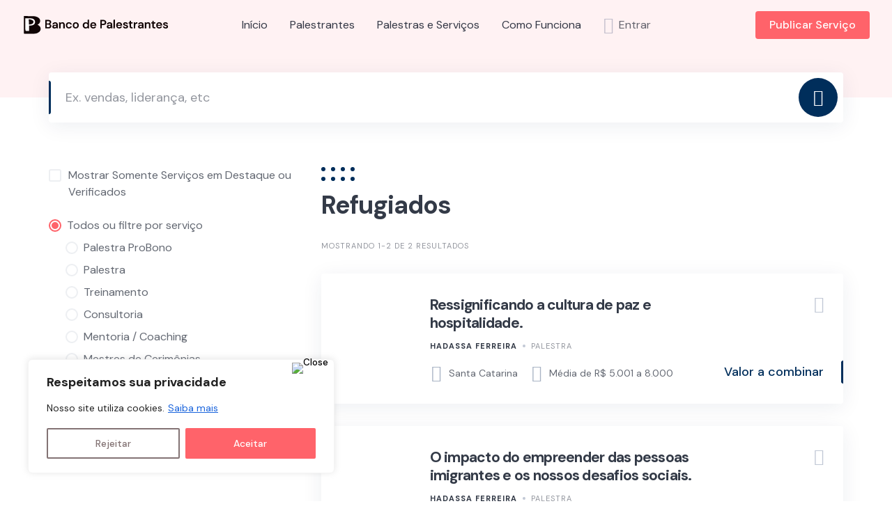

--- FILE ---
content_type: text/html; charset=UTF-8
request_url: https://bancodepalestrantes.com/tema/refugiados/
body_size: 36746
content:
<!DOCTYPE html>
<html lang="pt-BR" prefix="og: https://ogp.me/ns#">
	<head>
		<meta charset="UTF-8">
		<meta name="viewport" content="width=device-width, initial-scale=1">
		
<!-- Otimização para mecanismos de pesquisa pelo Rank Math - https://rankmath.com/ -->
<title>Arquivos Refugiados | Banco De Palestrantes</title>
<meta name="robots" content="follow, index, max-snippet:-1, max-video-preview:-1, max-image-preview:large"/>
<link rel="canonical" href="https://bancodepalestrantes.com/tema/refugiados/" />
<meta property="og:locale" content="pt_BR" />
<meta property="og:type" content="article" />
<meta property="og:title" content="Arquivos Refugiados | Banco De Palestrantes" />
<meta property="og:url" content="https://bancodepalestrantes.com/tema/refugiados/" />
<meta property="og:site_name" content="Banco de Palestrantes" />
<meta property="article:publisher" content="https://www.facebook.com/bancodepalestrantes" />
<meta property="og:image" content="https://bancodepalestrantes.com/wp-content/uploads/2025/07/favicon-banco-palestrantes.png" />
<meta property="og:image:secure_url" content="https://bancodepalestrantes.com/wp-content/uploads/2025/07/favicon-banco-palestrantes.png" />
<meta property="og:image:width" content="512" />
<meta property="og:image:height" content="512" />
<meta property="og:image:type" content="image/png" />
<meta name="twitter:card" content="summary_large_image" />
<meta name="twitter:title" content="Arquivos Refugiados | Banco De Palestrantes" />
<meta name="twitter:image" content="https://bancodepalestrantes.com/wp-content/uploads/2025/07/favicon-banco-palestrantes.png" />
<meta name="twitter:label1" content="Meus Serviços" />
<meta name="twitter:data1" content="2" />
<script type="application/ld+json" class="rank-math-schema">{"@context":"https://schema.org","@graph":[{"@type":"Organization","@id":"https://bancodepalestrantes.com/#organization","name":"Banco de Palestrantes","url":"https://bancodepalestrantes.com","sameAs":["https://www.facebook.com/bancodepalestrantes","https://instagram.com/bancodepalestrantes"],"logo":{"@type":"ImageObject","@id":"https://bancodepalestrantes.com/#logo","url":"https://bancodepalestrantes.com/wp-content/uploads/2023/01/Banco-de-Palestrantes-220-\u00d7-40-px-250-\u00d7-40-px-4.svg","contentUrl":"https://bancodepalestrantes.com/wp-content/uploads/2023/01/Banco-de-Palestrantes-220-\u00d7-40-px-250-\u00d7-40-px-4.svg","caption":"Banco de Palestrantes","inLanguage":"pt-BR","width":"187","height":"30"}},{"@type":"WebSite","@id":"https://bancodepalestrantes.com/#website","url":"https://bancodepalestrantes.com","name":"Banco de Palestrantes","publisher":{"@id":"https://bancodepalestrantes.com/#organization"},"inLanguage":"pt-BR"},{"@type":"BreadcrumbList","@id":"https://bancodepalestrantes.com/tema/refugiados/#breadcrumb","itemListElement":[{"@type":"ListItem","position":"1","item":{"@id":"https://bancodepalestrantes.com","name":"In\u00edcio"}},{"@type":"ListItem","position":"2","item":{"@id":"https://bancodepalestrantes.com/tema/refugiados/","name":"Refugiados"}}]},{"@type":"CollectionPage","@id":"https://bancodepalestrantes.com/tema/refugiados/#webpage","url":"https://bancodepalestrantes.com/tema/refugiados/","name":"Arquivos Refugiados | Banco De Palestrantes","isPartOf":{"@id":"https://bancodepalestrantes.com/#website"},"inLanguage":"pt-BR","breadcrumb":{"@id":"https://bancodepalestrantes.com/tema/refugiados/#breadcrumb"}}]}</script>
<!-- /Plugin de SEO Rank Math para WordPress -->

<link rel='dns-prefetch' href='//www.googletagmanager.com' />
<link rel='dns-prefetch' href='//fonts.googleapis.com' />
<link rel='dns-prefetch' href='//hcaptcha.com' />
<link rel="alternate" type="application/rss+xml" title="Feed para Banco de Palestrantes &raquo;" href="https://bancodepalestrantes.com/feed/" />
<link rel="alternate" type="application/rss+xml" title="Feed de comentários para Banco de Palestrantes &raquo;" href="https://bancodepalestrantes.com/comments/feed/" />
<link rel="alternate" type="application/rss+xml" title="Feed para Banco de Palestrantes &raquo; Refugiados Palavra-chave" href="https://bancodepalestrantes.com/tema/refugiados/feed/" />
		<style>
			.lazyload,
			.lazyloading {
				max-width: 100%;
			}
		</style>
		<style id='wp-img-auto-sizes-contain-inline-css'>
img:is([sizes=auto i],[sizes^="auto," i]){contain-intrinsic-size:3000px 1500px}
/*# sourceURL=wp-img-auto-sizes-contain-inline-css */
</style>
<link rel='stylesheet' id='google-fonts-css' href='https://fonts.googleapis.com/css?family=DM+Sans%3A700%7CDM+Sans%3A400%2C500&#038;display=swap' media='all' />
<link rel='stylesheet' id='fontawesome-css' href='https://bancodepalestrantes.com/wp-content/themes/experthive/assets/css/fontawesome.min.css?ver=1.7.19' media='all' />
<link rel='stylesheet' id='fancybox-css' href='https://bancodepalestrantes.com/wp-content/plugins/hivepress/node_modules/@fancyapps/fancybox/dist/jquery.fancybox.min.css?ver=1.7.19' media='all' />
<link rel='stylesheet' id='slick-css' href='https://bancodepalestrantes.com/wp-content/plugins/hivepress/node_modules/slick-carousel/slick/slick.css?ver=1.7.19' media='all' />
<link rel='stylesheet' id='flatpickr-css' href='https://bancodepalestrantes.com/wp-content/plugins/hivepress/node_modules/flatpickr/dist/flatpickr.min.css?ver=1.7.19' media='all' />
<link rel='stylesheet' id='select2-css' href='https://bancodepalestrantes.com/wp-content/plugins/hivepress/node_modules/select2/dist/css/select2.min.css?ver=1.7.19' media='all' />
<link rel='stylesheet' id='intl-tel-input-css' href='https://bancodepalestrantes.com/wp-content/plugins/hivepress/node_modules/intl-tel-input/build/css/intlTelInput.min.css?ver=1.7.19' media='all' />
<link rel='stylesheet' id='jquery-ui-css' href='https://bancodepalestrantes.com/wp-content/plugins/hivepress/assets/css/jquery-ui.min.css?ver=1.7.19' media='all' />
<link rel='stylesheet' id='hivepress-grid-css' href='https://bancodepalestrantes.com/wp-content/plugins/hivepress/assets/css/grid.min.css?ver=1.7.19' media='all' />
<link rel='stylesheet' id='hivepress-core-common-css' href='https://bancodepalestrantes.com/wp-content/plugins/hivepress/assets/css/common.min.css?ver=1.7.19' media='all' />
<link rel='stylesheet' id='hivepress-core-frontend-css' href='https://bancodepalestrantes.com/wp-content/plugins/hivepress/assets/css/frontend.min.css?ver=1.7.19' media='all' />
<link rel='stylesheet' id='hivepress-blocks-frontend-css' href='https://bancodepalestrantes.com/wp-content/plugins/hivepress-blocks/assets/css/frontend.min.css?ver=1.0.0' media='all' />
<link rel='stylesheet' id='hivepress-marketplace-frontend-css' href='https://bancodepalestrantes.com/wp-content/plugins/hivepress-marketplace/assets/css/frontend.min.css?ver=1.3.15' media='all' />
<link rel='stylesheet' id='hivepress-messages-frontend-css' href='https://bancodepalestrantes.com/wp-content/plugins/hivepress-messages/assets/css/frontend.min.css?ver=1.4.0' media='all' />
<link rel='stylesheet' id='hivepress-paid-listings-frontend-css' href='https://bancodepalestrantes.com/wp-content/plugins/hivepress-paid-listings/assets/css/frontend.min.css?ver=1.1.9' media='all' />
<link rel='stylesheet' id='hivepress-reviews-frontend-css' href='https://bancodepalestrantes.com/wp-content/plugins/hivepress-reviews/assets/css/frontend.min.css?ver=1.4.0' media='all' />
<link rel='stylesheet' id='hivepress-social-links-frontend-css' href='https://bancodepalestrantes.com/wp-content/plugins/hivepress-social-links/assets/css/frontend.min.css?ver=1.0.3' media='all' />
<style id='wp-emoji-styles-inline-css'>

	img.wp-smiley, img.emoji {
		display: inline !important;
		border: none !important;
		box-shadow: none !important;
		height: 1em !important;
		width: 1em !important;
		margin: 0 0.07em !important;
		vertical-align: -0.1em !important;
		background: none !important;
		padding: 0 !important;
	}
/*# sourceURL=wp-emoji-styles-inline-css */
</style>
<style id='wp-block-library-inline-css'>
:root{--wp-block-synced-color:#7a00df;--wp-block-synced-color--rgb:122,0,223;--wp-bound-block-color:var(--wp-block-synced-color);--wp-editor-canvas-background:#ddd;--wp-admin-theme-color:#007cba;--wp-admin-theme-color--rgb:0,124,186;--wp-admin-theme-color-darker-10:#006ba1;--wp-admin-theme-color-darker-10--rgb:0,107,160.5;--wp-admin-theme-color-darker-20:#005a87;--wp-admin-theme-color-darker-20--rgb:0,90,135;--wp-admin-border-width-focus:2px}@media (min-resolution:192dpi){:root{--wp-admin-border-width-focus:1.5px}}.wp-element-button{cursor:pointer}:root .has-very-light-gray-background-color{background-color:#eee}:root .has-very-dark-gray-background-color{background-color:#313131}:root .has-very-light-gray-color{color:#eee}:root .has-very-dark-gray-color{color:#313131}:root .has-vivid-green-cyan-to-vivid-cyan-blue-gradient-background{background:linear-gradient(135deg,#00d084,#0693e3)}:root .has-purple-crush-gradient-background{background:linear-gradient(135deg,#34e2e4,#4721fb 50%,#ab1dfe)}:root .has-hazy-dawn-gradient-background{background:linear-gradient(135deg,#faaca8,#dad0ec)}:root .has-subdued-olive-gradient-background{background:linear-gradient(135deg,#fafae1,#67a671)}:root .has-atomic-cream-gradient-background{background:linear-gradient(135deg,#fdd79a,#004a59)}:root .has-nightshade-gradient-background{background:linear-gradient(135deg,#330968,#31cdcf)}:root .has-midnight-gradient-background{background:linear-gradient(135deg,#020381,#2874fc)}:root{--wp--preset--font-size--normal:16px;--wp--preset--font-size--huge:42px}.has-regular-font-size{font-size:1em}.has-larger-font-size{font-size:2.625em}.has-normal-font-size{font-size:var(--wp--preset--font-size--normal)}.has-huge-font-size{font-size:var(--wp--preset--font-size--huge)}.has-text-align-center{text-align:center}.has-text-align-left{text-align:left}.has-text-align-right{text-align:right}.has-fit-text{white-space:nowrap!important}#end-resizable-editor-section{display:none}.aligncenter{clear:both}.items-justified-left{justify-content:flex-start}.items-justified-center{justify-content:center}.items-justified-right{justify-content:flex-end}.items-justified-space-between{justify-content:space-between}.screen-reader-text{border:0;clip-path:inset(50%);height:1px;margin:-1px;overflow:hidden;padding:0;position:absolute;width:1px;word-wrap:normal!important}.screen-reader-text:focus{background-color:#ddd;clip-path:none;color:#444;display:block;font-size:1em;height:auto;left:5px;line-height:normal;padding:15px 23px 14px;text-decoration:none;top:5px;width:auto;z-index:100000}html :where(.has-border-color){border-style:solid}html :where([style*=border-top-color]){border-top-style:solid}html :where([style*=border-right-color]){border-right-style:solid}html :where([style*=border-bottom-color]){border-bottom-style:solid}html :where([style*=border-left-color]){border-left-style:solid}html :where([style*=border-width]){border-style:solid}html :where([style*=border-top-width]){border-top-style:solid}html :where([style*=border-right-width]){border-right-style:solid}html :where([style*=border-bottom-width]){border-bottom-style:solid}html :where([style*=border-left-width]){border-left-style:solid}html :where(img[class*=wp-image-]){height:auto;max-width:100%}:where(figure){margin:0 0 1em}html :where(.is-position-sticky){--wp-admin--admin-bar--position-offset:var(--wp-admin--admin-bar--height,0px)}@media screen and (max-width:600px){html :where(.is-position-sticky){--wp-admin--admin-bar--position-offset:0px}}
/*# sourceURL=/wp-includes/css/dist/block-library/common.min.css */
</style>
<style id='classic-theme-styles-inline-css'>
/*! This file is auto-generated */
.wp-block-button__link{color:#fff;background-color:#32373c;border-radius:9999px;box-shadow:none;text-decoration:none;padding:calc(.667em + 2px) calc(1.333em + 2px);font-size:1.125em}.wp-block-file__button{background:#32373c;color:#fff;text-decoration:none}
/*# sourceURL=/wp-includes/css/classic-themes.min.css */
</style>
<link rel='stylesheet' id='mailingboss-wp-plugin-css' href='https://bancodepalestrantes.com/wp-content/plugins/mailingboss/public/css/mailingboss-wp-plugin-public.css?ver=1.0.18' media='all' />
<link rel='stylesheet' id='ub-extension-style-css-css' href='https://bancodepalestrantes.com/wp-content/plugins/ultimate-blocks/src/extensions/style.css?ver=6.9' media='all' />
<link rel='stylesheet' id='woocommerce-layout-css' href='https://bancodepalestrantes.com/wp-content/plugins/woocommerce/assets/css/woocommerce-layout.css?ver=10.4.3' media='all' />
<link rel='stylesheet' id='woocommerce-smallscreen-css' href='https://bancodepalestrantes.com/wp-content/plugins/woocommerce/assets/css/woocommerce-smallscreen.css?ver=10.4.3' media='only screen and (max-width: 768px)' />
<link rel='stylesheet' id='woocommerce-general-css' href='https://bancodepalestrantes.com/wp-content/plugins/woocommerce/assets/css/woocommerce.css?ver=10.4.3' media='all' />
<style id='woocommerce-inline-inline-css'>
.woocommerce form .form-row .required { visibility: visible; }
/*# sourceURL=woocommerce-inline-inline-css */
</style>
<link rel='stylesheet' id='fontawesome-css-6-css' href='https://bancodepalestrantes.com/wp-content/plugins/wp-font-awesome/font-awesome/css/fontawesome-all.min.css?ver=1.8.0' media='all' />
<link rel='stylesheet' id='fontawesome-css-4-css' href='https://bancodepalestrantes.com/wp-content/plugins/wp-font-awesome/font-awesome/css/v4-shims.min.css?ver=1.8.0' media='all' />
<link rel='stylesheet' id='paghiper-frontend-css-css' href='https://bancodepalestrantes.com/wp-content/plugins/woo-boleto-paghiper/assets/css/frontend.min.css?ver=1.0' media='' />
<link rel='stylesheet' id='minireset-css' href='https://bancodepalestrantes.com/wp-content/themes/experthive/vendor/hivepress/hivetheme/assets/css/minireset.min.css?ver=1.1.1' media='all' />
<link rel='stylesheet' id='flexboxgrid-css' href='https://bancodepalestrantes.com/wp-content/themes/experthive/vendor/hivepress/hivetheme/assets/css/flexboxgrid.min.css?ver=1.1.1' media='all' />
<link rel='stylesheet' id='hivetheme-core-frontend-css' href='https://bancodepalestrantes.com/wp-content/themes/experthive/vendor/hivepress/hivetheme/assets/css/frontend.min.css?ver=1.1.1' media='all' />
<link rel='stylesheet' id='hivetheme-parent-frontend-css' href='https://bancodepalestrantes.com/wp-content/themes/experthive/style.css?ver=1.0.6' media='all' />
<style id='hivetheme-parent-frontend-inline-css'>
h1,h2,h3,h4,h5,h6,fieldset legend,.header-logo__name,.comment__author,.hp-review__author,.hp-message--view-block hp-message__sender,.woocommerce ul.product_list_widget li .product-title,.editor-post-title__block,.editor-post-title__input{font-family:DM Sans, sans-serif;font-weight:700;}body{font-family:DM Sans, sans-serif;}.header-navbar__menu ul li.active > a,.header-navbar__menu ul li.current-menu-item > a,.header-navbar__menu ul li a:hover,.footer-navbar__menu ul li a:hover,.hp-menu--tabbed .hp-menu__item a:hover,.hp-menu--tabbed .hp-menu__item--current a,.widget_archive li a:hover,.widget_categories li a:hover,.widget_categories li.current-cat > a,.widget_categories li.current-cat::before,.widget_product_categories li a:hover,.widget_product_categories li.current-cat > a,.widget_product_categories li.current-cat::before,.widget_meta li a:hover,.widget_nav_menu li a:hover,.widget_nav_menu li.current-menu-item > a,.widget_nav_menu li.current-menu-item::before,.woocommerce-MyAccount-navigation li a:hover,.woocommerce-MyAccount-navigation li.current-menu-item > a,.woocommerce-MyAccount-navigation li.current-menu-item::before,.widget_pages li a:hover,.widget_recent_entries li a:hover,.wp-block-archives li a:hover,.wp-block-categories li a:hover,.wp-block-latest-posts li a:hover,.wp-block-rss li a:hover,.widget_archive li:hover > a,.widget_categories li:hover > a,.widget_product_categories li:hover > a,.widget_meta li:hover > a,.widget_nav_menu li:hover > a,.woocommerce-MyAccount-navigation li:hover > a,.widget_pages li:hover > a,.widget_recent_entries li:hover > a,.wp-block-archives li:hover > a,.wp-block-categories li:hover > a,.wp-block-latest-posts li:hover > a,.wp-block-rss li:hover > a,.widget_archive li:hover::before,.widget_categories li:hover::before,.widget_product_categories li:hover::before,.widget_meta li:hover::before,.widget_nav_menu li:hover::before,.woocommerce-MyAccount-navigation li:hover::before,.widget_pages li:hover::before,.widget_recent_entries li:hover::before,.wp-block-archives li:hover::before,.wp-block-categories li:hover::before,.wp-block-latest-posts li:hover::before,.wp-block-rss li:hover::before,.post-navbar__link:hover i,.pagination > a:hover,.pagination .nav-links > a:hover,.post__details a:hover,.tagcloud a:hover,.wp-block-tag-cloud a:hover,.comment__details a:hover,.comment-respond .comment-reply-title a:hover,.hp-link:hover,.hp-link:hover i,.pac-item:hover .pac-item-query,.woocommerce nav.woocommerce-pagination ul li a:hover,.woocommerce nav.woocommerce-pagination ul li a:focus{color:#002e5b;}.button--primary,button[type="submit"],input[type=submit],.header-navbar__menu > ul > li.current-menu-item::before,.header-navbar__burger > ul > li.current-menu-item::before,.hp-menu--tabbed .hp-menu__item--current::before,.woocommerce #respond input#submit.alt,.woocommerce button[type=submit],.woocommerce input[type=submit],.woocommerce button[type=submit]:hover,.woocommerce input[type=submit]:hover,.woocommerce a.button.alt,.woocommerce button.button.alt,.woocommerce input.button.alt,.woocommerce #respond input#submit.alt:hover,.woocommerce a.button.alt:hover,.woocommerce button.button.alt:hover,.woocommerce input.button.alt:hover{background-color:#002e5b;}blockquote,.wp-block-quote,.comment.bypostauthor .comment__image img{border-color:#002e5b;}.hp-listing__location i{color:#ff636a;}.button--secondary,.wp-block-file .wp-block-file__button,.hp-field--number-range .ui-slider-range,.hp-field input[type=checkbox]:checked + span::before,.hp-field input[type=radio]:checked + span::after,.woocommerce a.button--secondary,.woocommerce button.button--secondary,.woocommerce input.button--secondary,.woocommerce a.button--secondary:hover,.woocommerce button.button--secondary:hover,.woocommerce input.button--secondary:hover,.woocommerce span.onsale,.woocommerce .widget_price_filter .price_slider_wrapper .ui-slider-range{background-color:#ff636a;}.hp-field input[type=radio]:checked + span::before,.hp-field input[type=checkbox]:checked + span::before{border-color:#ff636a;}.post__image .post__date::before,.post--archive .post__footer::before,.post-navbar .post-navbar__link::before,.hp-form--primary::before,.hp-listing--view-block .hp-listing__attributes--primary::before,.hp-listing--view-page .hp-listing__attributes--primary::before,.hp-listing-category__link::before,.hp-vendor--view-block .hp-vendor__footer::before,.hp-vendor--view-page .hp-vendor__attributes--primary::before,.hp-offer__attributes--primary .hp-offer__attribute:first-child::before,.wp-block-button.is-style-primary .wp-block-button__link{background-color:#002e5b;}.content-title::before,.post__readmore i,.post-navbar__link i,.pagination > span:not(.dots),.pagination .nav-links > span:not(.dots),.pagination ul li span.current:not(.dots),.hp-page__title::before,.hp-section__title::before,.hp-listing--view-page .hp-listing__title::before,.hp-listing--view-page .hp-listing__images-carousel .slick-arrow:hover,.hp-listing--view-block .hp-listing__details--primary a:hover,.hp-listing--view-page .hp-listing__details--primary a:hover,.hp-listing--view-block .hp-listing__attributes--primary .hp-listing__attribute,.hp-listing--view-page .hp-listing__attributes--primary .hp-listing__attribute,.hp-listing-category__link i,.hp-vendor--view-block .hp-vendor__attributes--primary .hp-vendor__attribute,.hp-vendor--view-page .hp-vendor__attributes--primary .hp-vendor__attribute,.hp-vendors--slider .slick-arrow:hover,.hp-offer__attributes--primary .hp-offer__attribute,.hp-testimonials--slider .slick-arrow:hover,.woocommerce nav.woocommerce-pagination > span:not(.dots),.woocommerce nav.woocommerce-pagination .nav-links > span:not(.dots),.woocommerce nav.woocommerce-pagination ul li span.current:not(.dots){color:#002e5b;}.hp-listing--view-page .hp-listing__images-carousel .slick-current img{border-color:#002e5b;}.hp-listing-category__icon::before,.hp-feature__icon,.post__categories a::before,.post__categories a:hover,.tagcloud a::before,.wp-block-tag-cloud a::before,.tagcloud a:hover,.wp-block-tag-cloud a:hover,.hp-listing-category__item-count::before{background-color:#ff636a;}.hp-listing-category__icon,.post__categories a,.tagcloud a,.wp-block-tag-cloud a,.hp-listing-category__item-count{color:#ff636a;}.site-header,.content-block{background-color:#fff2f3;}
/*# sourceURL=hivetheme-parent-frontend-inline-css */
</style>
<link rel='stylesheet' id='roboto-css' href='https://fonts.googleapis.com/css2?family=Roboto%3Aital%2Cwght%400%2C300%3B0%2C400%3B0%2C500%3B0%2C600%3B0%2C700%3B1%2C300%3B1%2C400%3B1%2C500%3B1%2C600%3B1%2C700&#038;display=swap&#038;ver=6.9' media='all' />
<script id="cookie-law-info-js-extra">
var _ckyConfig = {"_ipData":[],"_assetsURL":"https://bancodepalestrantes.com/wp-content/plugins/cookie-law-info/lite/frontend/images/","_publicURL":"https://bancodepalestrantes.com","_expiry":"720","_categories":[{"name":"Necess\u00e1rio","slug":"necessary","isNecessary":true,"ccpaDoNotSell":true,"cookies":[],"active":true,"defaultConsent":{"gdpr":true,"ccpa":true}},{"name":"Funcional","slug":"functional","isNecessary":false,"ccpaDoNotSell":true,"cookies":[],"active":true,"defaultConsent":{"gdpr":false,"ccpa":false}},{"name":"Anal\u00edticos","slug":"analytics","isNecessary":false,"ccpaDoNotSell":true,"cookies":[],"active":true,"defaultConsent":{"gdpr":false,"ccpa":false}},{"name":"Desempenho","slug":"performance","isNecessary":false,"ccpaDoNotSell":true,"cookies":[],"active":true,"defaultConsent":{"gdpr":false,"ccpa":false}},{"name":"An\u00fancio","slug":"advertisement","isNecessary":false,"ccpaDoNotSell":true,"cookies":[],"active":true,"defaultConsent":{"gdpr":false,"ccpa":false}}],"_activeLaw":"gdpr","_rootDomain":"","_block":"1","_showBanner":"1","_bannerConfig":{"settings":{"type":"box","preferenceCenterType":"popup","position":"bottom-left","applicableLaw":"gdpr"},"behaviours":{"reloadBannerOnAccept":false,"loadAnalyticsByDefault":false,"animations":{"onLoad":"animate","onHide":"sticky"}},"config":{"revisitConsent":{"status":false,"tag":"revisit-consent","position":"bottom-left","meta":{"url":"#"},"styles":{"background-color":"#ff636a"},"elements":{"title":{"type":"text","tag":"revisit-consent-title","status":true,"styles":{"color":"#0056a7"}}}},"preferenceCenter":{"toggle":{"status":true,"tag":"detail-category-toggle","type":"toggle","states":{"active":{"styles":{"background-color":"#1863DC"}},"inactive":{"styles":{"background-color":"#D0D5D2"}}}}},"categoryPreview":{"status":false,"toggle":{"status":true,"tag":"detail-category-preview-toggle","type":"toggle","states":{"active":{"styles":{"background-color":"#1863DC"}},"inactive":{"styles":{"background-color":"#D0D5D2"}}}}},"videoPlaceholder":{"status":true,"styles":{"background-color":"#FF636A","border-color":"#FF636A","color":"#ffffff"}},"readMore":{"status":true,"tag":"readmore-button","type":"link","meta":{"noFollow":true,"newTab":true},"styles":{"color":"#1863DC","background-color":"transparent","border-color":"transparent"}},"showMore":{"status":true,"tag":"show-desc-button","type":"button","styles":{"color":"#1863DC"}},"showLess":{"status":true,"tag":"hide-desc-button","type":"button","styles":{"color":"#1863DC"}},"alwaysActive":{"status":true,"tag":"always-active","styles":{"color":"#008000"}},"manualLinks":{"status":true,"tag":"manual-links","type":"link","styles":{"color":"#1863DC"}},"auditTable":{"status":true},"optOption":{"status":true,"toggle":{"status":true,"tag":"optout-option-toggle","type":"toggle","states":{"active":{"styles":{"background-color":"#1863dc"}},"inactive":{"styles":{"background-color":"#FFFFFF"}}}}}}},"_version":"3.3.9.1","_logConsent":"1","_tags":[{"tag":"accept-button","styles":{"color":"#FFFFFF","background-color":"#FF636A","border-color":"#FF636A"}},{"tag":"reject-button","styles":{"color":"#837374","background-color":"transparent","border-color":"#837374"}},{"tag":"settings-button","styles":{"color":"#837374","background-color":"transparent","border-color":"#837374"}},{"tag":"readmore-button","styles":{"color":"#1863DC","background-color":"transparent","border-color":"transparent"}},{"tag":"donotsell-button","styles":{"color":"#1863DC","background-color":"transparent","border-color":"transparent"}},{"tag":"show-desc-button","styles":{"color":"#1863DC"}},{"tag":"hide-desc-button","styles":{"color":"#1863DC"}},{"tag":"cky-always-active","styles":[]},{"tag":"cky-link","styles":[]},{"tag":"accept-button","styles":{"color":"#FFFFFF","background-color":"#FF636A","border-color":"#FF636A"}},{"tag":"revisit-consent","styles":{"background-color":"#ff636a"}}],"_shortCodes":[{"key":"cky_readmore","content":"\u003Ca href=\"https://bancodepalestrantes.com/politica-de-privacidade/\" class=\"cky-policy\" aria-label=\"Saiba mais\" target=\"_blank\" rel=\"noopener\" data-cky-tag=\"readmore-button\"\u003ESaiba mais\u003C/a\u003E","tag":"readmore-button","status":true,"attributes":{"rel":"nofollow","target":"_blank"}},{"key":"cky_show_desc","content":"\u003Cbutton class=\"cky-show-desc-btn\" data-cky-tag=\"show-desc-button\" aria-label=\"Mostrar mais\"\u003EMostrar mais\u003C/button\u003E","tag":"show-desc-button","status":true,"attributes":[]},{"key":"cky_hide_desc","content":"\u003Cbutton class=\"cky-show-desc-btn\" data-cky-tag=\"hide-desc-button\" aria-label=\"Mostrar menos\"\u003EMostrar menos\u003C/button\u003E","tag":"hide-desc-button","status":true,"attributes":[]},{"key":"cky_optout_show_desc","content":"[cky_optout_show_desc]","tag":"optout-show-desc-button","status":true,"attributes":[]},{"key":"cky_optout_hide_desc","content":"[cky_optout_hide_desc]","tag":"optout-hide-desc-button","status":true,"attributes":[]},{"key":"cky_category_toggle_label","content":"[cky_{{status}}_category_label] [cky_preference_{{category_slug}}_title]","tag":"","status":true,"attributes":[]},{"key":"cky_enable_category_label","content":"Habilitar","tag":"","status":true,"attributes":[]},{"key":"cky_disable_category_label","content":"Desabilitar","tag":"","status":true,"attributes":[]},{"key":"cky_video_placeholder","content":"\u003Cdiv class=\"video-placeholder-normal\" data-cky-tag=\"video-placeholder\" id=\"[UNIQUEID]\"\u003E\u003Cp class=\"video-placeholder-text-normal\" data-cky-tag=\"placeholder-title\"\u003EPor favor, aceite o consentimento do cookie\u003C/p\u003E\u003C/div\u003E","tag":"","status":true,"attributes":[]},{"key":"cky_enable_optout_label","content":"Habilitar","tag":"","status":true,"attributes":[]},{"key":"cky_disable_optout_label","content":"Desabilitar","tag":"","status":true,"attributes":[]},{"key":"cky_optout_toggle_label","content":"[cky_{{status}}_optout_label] [cky_optout_option_title]","tag":"","status":true,"attributes":[]},{"key":"cky_optout_option_title","content":"N\u00e3o venda minhas informa\u00e7\u00f5es pessoais","tag":"","status":true,"attributes":[]},{"key":"cky_optout_close_label","content":"Fechar","tag":"","status":true,"attributes":[]},{"key":"cky_preference_close_label","content":"Fechar","tag":"","status":true,"attributes":[]}],"_rtl":"","_language":"pt-br","_providersToBlock":[]};
var _ckyStyles = {"css":".cky-overlay{background: #000000; opacity: 0.4; position: fixed; top: 0; left: 0; width: 100%; height: 100%; z-index: 99999999;}.cky-hide{display: none;}.cky-btn-revisit-wrapper{display: flex; align-items: center; justify-content: center; background: #0056a7; width: 45px; height: 45px; border-radius: 50%; position: fixed; z-index: 999999; cursor: pointer;}.cky-revisit-bottom-left{bottom: 15px; left: 15px;}.cky-revisit-bottom-right{bottom: 15px; right: 15px;}.cky-btn-revisit-wrapper .cky-btn-revisit{display: flex; align-items: center; justify-content: center; background: none; border: none; cursor: pointer; position: relative; margin: 0; padding: 0;}.cky-btn-revisit-wrapper .cky-btn-revisit img{max-width: fit-content; margin: 0; height: 30px; width: 30px;}.cky-revisit-bottom-left:hover::before{content: attr(data-tooltip); position: absolute; background: #4e4b66; color: #ffffff; left: calc(100% + 7px); font-size: 12px; line-height: 16px; width: max-content; padding: 4px 8px; border-radius: 4px;}.cky-revisit-bottom-left:hover::after{position: absolute; content: \"\"; border: 5px solid transparent; left: calc(100% + 2px); border-left-width: 0; border-right-color: #4e4b66;}.cky-revisit-bottom-right:hover::before{content: attr(data-tooltip); position: absolute; background: #4e4b66; color: #ffffff; right: calc(100% + 7px); font-size: 12px; line-height: 16px; width: max-content; padding: 4px 8px; border-radius: 4px;}.cky-revisit-bottom-right:hover::after{position: absolute; content: \"\"; border: 5px solid transparent; right: calc(100% + 2px); border-right-width: 0; border-left-color: #4e4b66;}.cky-revisit-hide{display: none;}.cky-consent-container{position: fixed; width: 440px; box-sizing: border-box; z-index: 9999999; border-radius: 6px;}.cky-consent-container .cky-consent-bar{background: #ffffff; border: 1px solid; padding: 20px 26px; box-shadow: 0 -1px 10px 0 #acabab4d; border-radius: 6px;}.cky-box-bottom-left{bottom: 40px; left: 40px;}.cky-box-bottom-right{bottom: 40px; right: 40px;}.cky-box-top-left{top: 40px; left: 40px;}.cky-box-top-right{top: 40px; right: 40px;}.cky-custom-brand-logo-wrapper .cky-custom-brand-logo{width: 100px; height: auto; margin: 0 0 12px 0;}.cky-notice .cky-title{color: #212121; font-weight: 700; font-size: 18px; line-height: 24px; margin: 0 0 12px 0;}.cky-notice-des *,.cky-preference-content-wrapper *,.cky-accordion-header-des *,.cky-gpc-wrapper .cky-gpc-desc *{font-size: 14px;}.cky-notice-des{color: #212121; font-size: 14px; line-height: 24px; font-weight: 400;}.cky-notice-des img{height: 25px; width: 25px;}.cky-consent-bar .cky-notice-des p,.cky-gpc-wrapper .cky-gpc-desc p,.cky-preference-body-wrapper .cky-preference-content-wrapper p,.cky-accordion-header-wrapper .cky-accordion-header-des p,.cky-cookie-des-table li div:last-child p{color: inherit; margin-top: 0; overflow-wrap: break-word;}.cky-notice-des P:last-child,.cky-preference-content-wrapper p:last-child,.cky-cookie-des-table li div:last-child p:last-child,.cky-gpc-wrapper .cky-gpc-desc p:last-child{margin-bottom: 0;}.cky-notice-des a.cky-policy,.cky-notice-des button.cky-policy{font-size: 14px; color: #1863dc; white-space: nowrap; cursor: pointer; background: transparent; border: 1px solid; text-decoration: underline;}.cky-notice-des button.cky-policy{padding: 0;}.cky-notice-des a.cky-policy:focus-visible,.cky-notice-des button.cky-policy:focus-visible,.cky-preference-content-wrapper .cky-show-desc-btn:focus-visible,.cky-accordion-header .cky-accordion-btn:focus-visible,.cky-preference-header .cky-btn-close:focus-visible,.cky-switch input[type=\"checkbox\"]:focus-visible,.cky-footer-wrapper a:focus-visible,.cky-btn:focus-visible{outline: 2px solid #1863dc; outline-offset: 2px;}.cky-btn:focus:not(:focus-visible),.cky-accordion-header .cky-accordion-btn:focus:not(:focus-visible),.cky-preference-content-wrapper .cky-show-desc-btn:focus:not(:focus-visible),.cky-btn-revisit-wrapper .cky-btn-revisit:focus:not(:focus-visible),.cky-preference-header .cky-btn-close:focus:not(:focus-visible),.cky-consent-bar .cky-banner-btn-close:focus:not(:focus-visible){outline: 0;}button.cky-show-desc-btn:not(:hover):not(:active){color: #1863dc; background: transparent;}button.cky-accordion-btn:not(:hover):not(:active),button.cky-banner-btn-close:not(:hover):not(:active),button.cky-btn-revisit:not(:hover):not(:active),button.cky-btn-close:not(:hover):not(:active){background: transparent;}.cky-consent-bar button:hover,.cky-modal.cky-modal-open button:hover,.cky-consent-bar button:focus,.cky-modal.cky-modal-open button:focus{text-decoration: none;}.cky-notice-btn-wrapper{display: flex; justify-content: flex-start; align-items: center; flex-wrap: wrap; margin-top: 16px;}.cky-notice-btn-wrapper .cky-btn{text-shadow: none; box-shadow: none;}.cky-btn{flex: auto; max-width: 100%; font-size: 14px; font-family: inherit; line-height: 24px; padding: 8px; font-weight: 500; margin: 0 8px 0 0; border-radius: 2px; cursor: pointer; text-align: center; text-transform: none; min-height: 0;}.cky-btn:hover{opacity: 0.8;}.cky-btn-customize{color: #1863dc; background: transparent; border: 2px solid #1863dc;}.cky-btn-reject{color: #1863dc; background: transparent; border: 2px solid #1863dc;}.cky-btn-accept{background: #1863dc; color: #ffffff; border: 2px solid #1863dc;}.cky-btn:last-child{margin-right: 0;}@media (max-width: 576px){.cky-box-bottom-left{bottom: 0; left: 0;}.cky-box-bottom-right{bottom: 0; right: 0;}.cky-box-top-left{top: 0; left: 0;}.cky-box-top-right{top: 0; right: 0;}}@media (max-width: 440px){.cky-box-bottom-left, .cky-box-bottom-right, .cky-box-top-left, .cky-box-top-right{width: 100%; max-width: 100%;}.cky-consent-container .cky-consent-bar{padding: 20px 0;}.cky-custom-brand-logo-wrapper, .cky-notice .cky-title, .cky-notice-des, .cky-notice-btn-wrapper{padding: 0 24px;}.cky-notice-des{max-height: 40vh; overflow-y: scroll;}.cky-notice-btn-wrapper{flex-direction: column; margin-top: 0;}.cky-btn{width: 100%; margin: 10px 0 0 0;}.cky-notice-btn-wrapper .cky-btn-customize{order: 2;}.cky-notice-btn-wrapper .cky-btn-reject{order: 3;}.cky-notice-btn-wrapper .cky-btn-accept{order: 1; margin-top: 16px;}}@media (max-width: 352px){.cky-notice .cky-title{font-size: 16px;}.cky-notice-des *{font-size: 12px;}.cky-notice-des, .cky-btn{font-size: 12px;}}.cky-modal.cky-modal-open{display: flex; visibility: visible; -webkit-transform: translate(-50%, -50%); -moz-transform: translate(-50%, -50%); -ms-transform: translate(-50%, -50%); -o-transform: translate(-50%, -50%); transform: translate(-50%, -50%); top: 50%; left: 50%; transition: all 1s ease;}.cky-modal{box-shadow: 0 32px 68px rgba(0, 0, 0, 0.3); margin: 0 auto; position: fixed; max-width: 100%; background: #ffffff; top: 50%; box-sizing: border-box; border-radius: 6px; z-index: 999999999; color: #212121; -webkit-transform: translate(-50%, 100%); -moz-transform: translate(-50%, 100%); -ms-transform: translate(-50%, 100%); -o-transform: translate(-50%, 100%); transform: translate(-50%, 100%); visibility: hidden; transition: all 0s ease;}.cky-preference-center{max-height: 79vh; overflow: hidden; width: 845px; overflow: hidden; flex: 1 1 0; display: flex; flex-direction: column; border-radius: 6px;}.cky-preference-header{display: flex; align-items: center; justify-content: space-between; padding: 22px 24px; border-bottom: 1px solid;}.cky-preference-header .cky-preference-title{font-size: 18px; font-weight: 700; line-height: 24px;}.cky-preference-header .cky-btn-close{margin: 0; cursor: pointer; vertical-align: middle; padding: 0; background: none; border: none; width: auto; height: auto; min-height: 0; line-height: 0; text-shadow: none; box-shadow: none;}.cky-preference-header .cky-btn-close img{margin: 0; height: 10px; width: 10px;}.cky-preference-body-wrapper{padding: 0 24px; flex: 1; overflow: auto; box-sizing: border-box;}.cky-preference-content-wrapper,.cky-gpc-wrapper .cky-gpc-desc{font-size: 14px; line-height: 24px; font-weight: 400; padding: 12px 0;}.cky-preference-content-wrapper{border-bottom: 1px solid;}.cky-preference-content-wrapper img{height: 25px; width: 25px;}.cky-preference-content-wrapper .cky-show-desc-btn{font-size: 14px; font-family: inherit; color: #1863dc; text-decoration: none; line-height: 24px; padding: 0; margin: 0; white-space: nowrap; cursor: pointer; background: transparent; border-color: transparent; text-transform: none; min-height: 0; text-shadow: none; box-shadow: none;}.cky-accordion-wrapper{margin-bottom: 10px;}.cky-accordion{border-bottom: 1px solid;}.cky-accordion:last-child{border-bottom: none;}.cky-accordion .cky-accordion-item{display: flex; margin-top: 10px;}.cky-accordion .cky-accordion-body{display: none;}.cky-accordion.cky-accordion-active .cky-accordion-body{display: block; padding: 0 22px; margin-bottom: 16px;}.cky-accordion-header-wrapper{cursor: pointer; width: 100%;}.cky-accordion-item .cky-accordion-header{display: flex; justify-content: space-between; align-items: center;}.cky-accordion-header .cky-accordion-btn{font-size: 16px; font-family: inherit; color: #212121; line-height: 24px; background: none; border: none; font-weight: 700; padding: 0; margin: 0; cursor: pointer; text-transform: none; min-height: 0; text-shadow: none; box-shadow: none;}.cky-accordion-header .cky-always-active{color: #008000; font-weight: 600; line-height: 24px; font-size: 14px;}.cky-accordion-header-des{font-size: 14px; line-height: 24px; margin: 10px 0 16px 0;}.cky-accordion-chevron{margin-right: 22px; position: relative; cursor: pointer;}.cky-accordion-chevron-hide{display: none;}.cky-accordion .cky-accordion-chevron i::before{content: \"\"; position: absolute; border-right: 1.4px solid; border-bottom: 1.4px solid; border-color: inherit; height: 6px; width: 6px; -webkit-transform: rotate(-45deg); -moz-transform: rotate(-45deg); -ms-transform: rotate(-45deg); -o-transform: rotate(-45deg); transform: rotate(-45deg); transition: all 0.2s ease-in-out; top: 8px;}.cky-accordion.cky-accordion-active .cky-accordion-chevron i::before{-webkit-transform: rotate(45deg); -moz-transform: rotate(45deg); -ms-transform: rotate(45deg); -o-transform: rotate(45deg); transform: rotate(45deg);}.cky-audit-table{background: #f4f4f4; border-radius: 6px;}.cky-audit-table .cky-empty-cookies-text{color: inherit; font-size: 12px; line-height: 24px; margin: 0; padding: 10px;}.cky-audit-table .cky-cookie-des-table{font-size: 12px; line-height: 24px; font-weight: normal; padding: 15px 10px; border-bottom: 1px solid; border-bottom-color: inherit; margin: 0;}.cky-audit-table .cky-cookie-des-table:last-child{border-bottom: none;}.cky-audit-table .cky-cookie-des-table li{list-style-type: none; display: flex; padding: 3px 0;}.cky-audit-table .cky-cookie-des-table li:first-child{padding-top: 0;}.cky-cookie-des-table li div:first-child{width: 100px; font-weight: 600; word-break: break-word; word-wrap: break-word;}.cky-cookie-des-table li div:last-child{flex: 1; word-break: break-word; word-wrap: break-word; margin-left: 8px;}.cky-footer-shadow{display: block; width: 100%; height: 40px; background: linear-gradient(180deg, rgba(255, 255, 255, 0) 0%, #ffffff 100%); position: absolute; bottom: calc(100% - 1px);}.cky-footer-wrapper{position: relative;}.cky-prefrence-btn-wrapper{display: flex; flex-wrap: wrap; align-items: center; justify-content: center; padding: 22px 24px; border-top: 1px solid;}.cky-prefrence-btn-wrapper .cky-btn{flex: auto; max-width: 100%; text-shadow: none; box-shadow: none;}.cky-btn-preferences{color: #1863dc; background: transparent; border: 2px solid #1863dc;}.cky-preference-header,.cky-preference-body-wrapper,.cky-preference-content-wrapper,.cky-accordion-wrapper,.cky-accordion,.cky-accordion-wrapper,.cky-footer-wrapper,.cky-prefrence-btn-wrapper{border-color: inherit;}@media (max-width: 845px){.cky-modal{max-width: calc(100% - 16px);}}@media (max-width: 576px){.cky-modal{max-width: 100%;}.cky-preference-center{max-height: 100vh;}.cky-prefrence-btn-wrapper{flex-direction: column;}.cky-accordion.cky-accordion-active .cky-accordion-body{padding-right: 0;}.cky-prefrence-btn-wrapper .cky-btn{width: 100%; margin: 10px 0 0 0;}.cky-prefrence-btn-wrapper .cky-btn-reject{order: 3;}.cky-prefrence-btn-wrapper .cky-btn-accept{order: 1; margin-top: 0;}.cky-prefrence-btn-wrapper .cky-btn-preferences{order: 2;}}@media (max-width: 425px){.cky-accordion-chevron{margin-right: 15px;}.cky-notice-btn-wrapper{margin-top: 0;}.cky-accordion.cky-accordion-active .cky-accordion-body{padding: 0 15px;}}@media (max-width: 352px){.cky-preference-header .cky-preference-title{font-size: 16px;}.cky-preference-header{padding: 16px 24px;}.cky-preference-content-wrapper *, .cky-accordion-header-des *{font-size: 12px;}.cky-preference-content-wrapper, .cky-preference-content-wrapper .cky-show-more, .cky-accordion-header .cky-always-active, .cky-accordion-header-des, .cky-preference-content-wrapper .cky-show-desc-btn, .cky-notice-des a.cky-policy{font-size: 12px;}.cky-accordion-header .cky-accordion-btn{font-size: 14px;}}.cky-switch{display: flex;}.cky-switch input[type=\"checkbox\"]{position: relative; width: 44px; height: 24px; margin: 0; background: #d0d5d2; -webkit-appearance: none; border-radius: 50px; cursor: pointer; outline: 0; border: none; top: 0;}.cky-switch input[type=\"checkbox\"]:checked{background: #1863dc;}.cky-switch input[type=\"checkbox\"]:before{position: absolute; content: \"\"; height: 20px; width: 20px; left: 2px; bottom: 2px; border-radius: 50%; background-color: white; -webkit-transition: 0.4s; transition: 0.4s; margin: 0;}.cky-switch input[type=\"checkbox\"]:after{display: none;}.cky-switch input[type=\"checkbox\"]:checked:before{-webkit-transform: translateX(20px); -ms-transform: translateX(20px); transform: translateX(20px);}@media (max-width: 425px){.cky-switch input[type=\"checkbox\"]{width: 38px; height: 21px;}.cky-switch input[type=\"checkbox\"]:before{height: 17px; width: 17px;}.cky-switch input[type=\"checkbox\"]:checked:before{-webkit-transform: translateX(17px); -ms-transform: translateX(17px); transform: translateX(17px);}}.cky-consent-bar .cky-banner-btn-close{position: absolute; right: 9px; top: 5px; background: none; border: none; cursor: pointer; padding: 0; margin: 0; min-height: 0; line-height: 0; height: auto; width: auto; text-shadow: none; box-shadow: none;}.cky-consent-bar .cky-banner-btn-close img{height: 9px; width: 9px; margin: 0;}.cky-notice-group{font-size: 14px; line-height: 24px; font-weight: 400; color: #212121;}.cky-notice-btn-wrapper .cky-btn-do-not-sell{font-size: 14px; line-height: 24px; padding: 6px 0; margin: 0; font-weight: 500; background: none; border-radius: 2px; border: none; cursor: pointer; text-align: left; color: #1863dc; background: transparent; border-color: transparent; box-shadow: none; text-shadow: none;}.cky-consent-bar .cky-banner-btn-close:focus-visible,.cky-notice-btn-wrapper .cky-btn-do-not-sell:focus-visible,.cky-opt-out-btn-wrapper .cky-btn:focus-visible,.cky-opt-out-checkbox-wrapper input[type=\"checkbox\"].cky-opt-out-checkbox:focus-visible{outline: 2px solid #1863dc; outline-offset: 2px;}@media (max-width: 440px){.cky-consent-container{width: 100%;}}@media (max-width: 352px){.cky-notice-des a.cky-policy, .cky-notice-btn-wrapper .cky-btn-do-not-sell{font-size: 12px;}}.cky-opt-out-wrapper{padding: 12px 0;}.cky-opt-out-wrapper .cky-opt-out-checkbox-wrapper{display: flex; align-items: center;}.cky-opt-out-checkbox-wrapper .cky-opt-out-checkbox-label{font-size: 16px; font-weight: 700; line-height: 24px; margin: 0 0 0 12px; cursor: pointer;}.cky-opt-out-checkbox-wrapper input[type=\"checkbox\"].cky-opt-out-checkbox{background-color: #ffffff; border: 1px solid black; width: 20px; height: 18.5px; margin: 0; -webkit-appearance: none; position: relative; display: flex; align-items: center; justify-content: center; border-radius: 2px; cursor: pointer;}.cky-opt-out-checkbox-wrapper input[type=\"checkbox\"].cky-opt-out-checkbox:checked{background-color: #1863dc; border: none;}.cky-opt-out-checkbox-wrapper input[type=\"checkbox\"].cky-opt-out-checkbox:checked::after{left: 6px; bottom: 4px; width: 7px; height: 13px; border: solid #ffffff; border-width: 0 3px 3px 0; border-radius: 2px; -webkit-transform: rotate(45deg); -ms-transform: rotate(45deg); transform: rotate(45deg); content: \"\"; position: absolute; box-sizing: border-box;}.cky-opt-out-checkbox-wrapper.cky-disabled .cky-opt-out-checkbox-label,.cky-opt-out-checkbox-wrapper.cky-disabled input[type=\"checkbox\"].cky-opt-out-checkbox{cursor: no-drop;}.cky-gpc-wrapper{margin: 0 0 0 32px;}.cky-footer-wrapper .cky-opt-out-btn-wrapper{display: flex; flex-wrap: wrap; align-items: center; justify-content: center; padding: 22px 24px;}.cky-opt-out-btn-wrapper .cky-btn{flex: auto; max-width: 100%; text-shadow: none; box-shadow: none;}.cky-opt-out-btn-wrapper .cky-btn-cancel{border: 1px solid #dedfe0; background: transparent; color: #858585;}.cky-opt-out-btn-wrapper .cky-btn-confirm{background: #1863dc; color: #ffffff; border: 1px solid #1863dc;}@media (max-width: 352px){.cky-opt-out-checkbox-wrapper .cky-opt-out-checkbox-label{font-size: 14px;}.cky-gpc-wrapper .cky-gpc-desc, .cky-gpc-wrapper .cky-gpc-desc *{font-size: 12px;}.cky-opt-out-checkbox-wrapper input[type=\"checkbox\"].cky-opt-out-checkbox{width: 16px; height: 16px;}.cky-opt-out-checkbox-wrapper input[type=\"checkbox\"].cky-opt-out-checkbox:checked::after{left: 5px; bottom: 4px; width: 3px; height: 9px;}.cky-gpc-wrapper{margin: 0 0 0 28px;}}.video-placeholder-youtube{background-size: 100% 100%; background-position: center; background-repeat: no-repeat; background-color: #b2b0b059; position: relative; display: flex; align-items: center; justify-content: center; max-width: 100%;}.video-placeholder-text-youtube{text-align: center; align-items: center; padding: 10px 16px; background-color: #000000cc; color: #ffffff; border: 1px solid; border-radius: 2px; cursor: pointer;}.video-placeholder-normal{background-image: url(\"/wp-content/plugins/cookie-law-info/lite/frontend/images/placeholder.svg\"); background-size: 80px; background-position: center; background-repeat: no-repeat; background-color: #b2b0b059; position: relative; display: flex; align-items: flex-end; justify-content: center; max-width: 100%;}.video-placeholder-text-normal{align-items: center; padding: 10px 16px; text-align: center; border: 1px solid; border-radius: 2px; cursor: pointer;}.cky-rtl{direction: rtl; text-align: right;}.cky-rtl .cky-banner-btn-close{left: 9px; right: auto;}.cky-rtl .cky-notice-btn-wrapper .cky-btn:last-child{margin-right: 8px;}.cky-rtl .cky-notice-btn-wrapper .cky-btn:first-child{margin-right: 0;}.cky-rtl .cky-notice-btn-wrapper{margin-left: 0; margin-right: 15px;}.cky-rtl .cky-prefrence-btn-wrapper .cky-btn{margin-right: 8px;}.cky-rtl .cky-prefrence-btn-wrapper .cky-btn:first-child{margin-right: 0;}.cky-rtl .cky-accordion .cky-accordion-chevron i::before{border: none; border-left: 1.4px solid; border-top: 1.4px solid; left: 12px;}.cky-rtl .cky-accordion.cky-accordion-active .cky-accordion-chevron i::before{-webkit-transform: rotate(-135deg); -moz-transform: rotate(-135deg); -ms-transform: rotate(-135deg); -o-transform: rotate(-135deg); transform: rotate(-135deg);}@media (max-width: 768px){.cky-rtl .cky-notice-btn-wrapper{margin-right: 0;}}@media (max-width: 576px){.cky-rtl .cky-notice-btn-wrapper .cky-btn:last-child{margin-right: 0;}.cky-rtl .cky-prefrence-btn-wrapper .cky-btn{margin-right: 0;}.cky-rtl .cky-accordion.cky-accordion-active .cky-accordion-body{padding: 0 22px 0 0;}}@media (max-width: 425px){.cky-rtl .cky-accordion.cky-accordion-active .cky-accordion-body{padding: 0 15px 0 0;}}.cky-rtl .cky-opt-out-btn-wrapper .cky-btn{margin-right: 12px;}.cky-rtl .cky-opt-out-btn-wrapper .cky-btn:first-child{margin-right: 0;}.cky-rtl .cky-opt-out-checkbox-wrapper .cky-opt-out-checkbox-label{margin: 0 12px 0 0;}"};
//# sourceURL=cookie-law-info-js-extra
</script>
<script src="https://bancodepalestrantes.com/wp-content/plugins/cookie-law-info/lite/frontend/js/script.min.js?ver=3.3.9.1" id="cookie-law-info-js"></script>
<script src="https://bancodepalestrantes.com/wp-includes/js/jquery/jquery.min.js?ver=3.7.1" id="jquery-core-js"></script>
<script src="https://bancodepalestrantes.com/wp-includes/js/jquery/jquery-migrate.min.js?ver=3.4.1" id="jquery-migrate-js"></script>
<script id="zxcvbn-async-js-extra">
var _zxcvbnSettings = {"src":"https://bancodepalestrantes.com/wp-includes/js/zxcvbn.min.js"};
//# sourceURL=zxcvbn-async-js-extra
</script>
<script src="https://bancodepalestrantes.com/wp-includes/js/zxcvbn-async.min.js?ver=1.0" id="zxcvbn-async-js"></script>
<script src="https://bancodepalestrantes.com/wp-includes/js/imagesloaded.min.js?ver=6.9" id="imagesloaded-js"></script>
<script src="https://bancodepalestrantes.com/wp-content/plugins/mailingboss/public/js/mailingboss-wp-plugin-public.js?ver=1.0.18" id="mailingboss-wp-plugin-js"></script>
<script src="https://www.googletagmanager.com/gtag/js?id=G-2VQDYDBZJG&amp;ver=6.9" id="wk-analytics-script-js"></script>
<script id="wk-analytics-script-js-after">
function shouldTrack(){
var trackLoggedIn = false;
var loggedIn = false;
if(!loggedIn){
return true;
} else if( trackLoggedIn ) {
return true;
}
return false;
}
function hasWKGoogleAnalyticsCookie() {
return (new RegExp('wp_wk_ga_untrack_' + document.location.hostname)).test(document.cookie);
}
if (!hasWKGoogleAnalyticsCookie() && shouldTrack()) {
//Google Analytics
window.dataLayer = window.dataLayer || [];
function gtag(){dataLayer.push(arguments);}
gtag('js', new Date());
gtag('config', 'G-2VQDYDBZJG', { 'anonymize_ip': true });
}

//# sourceURL=wk-analytics-script-js-after
</script>
<script src="https://bancodepalestrantes.com/wp-content/plugins/woocommerce/assets/js/jquery-blockui/jquery.blockUI.min.js?ver=2.7.0-wc.10.4.3" id="wc-jquery-blockui-js" defer data-wp-strategy="defer"></script>
<script id="wc-add-to-cart-js-extra">
var wc_add_to_cart_params = {"ajax_url":"/wp-admin/admin-ajax.php","wc_ajax_url":"/?wc-ajax=%%endpoint%%","i18n_view_cart":"Ver carrinho","cart_url":"https://bancodepalestrantes.com","is_cart":"","cart_redirect_after_add":"no"};
//# sourceURL=wc-add-to-cart-js-extra
</script>
<script src="https://bancodepalestrantes.com/wp-content/plugins/woocommerce/assets/js/frontend/add-to-cart.min.js?ver=10.4.3" id="wc-add-to-cart-js" defer data-wp-strategy="defer"></script>
<script src="https://bancodepalestrantes.com/wp-content/plugins/woocommerce/assets/js/js-cookie/js.cookie.min.js?ver=2.1.4-wc.10.4.3" id="wc-js-cookie-js" defer data-wp-strategy="defer"></script>
<script id="woocommerce-js-extra">
var woocommerce_params = {"ajax_url":"/wp-admin/admin-ajax.php","wc_ajax_url":"/?wc-ajax=%%endpoint%%","i18n_password_show":"Mostrar senha","i18n_password_hide":"Ocultar senha"};
//# sourceURL=woocommerce-js-extra
</script>
<script src="https://bancodepalestrantes.com/wp-content/plugins/woocommerce/assets/js/frontend/woocommerce.min.js?ver=10.4.3" id="woocommerce-js" defer data-wp-strategy="defer"></script>
<script src="https://bancodepalestrantes.com/wp-content/plugins/woo-boleto-paghiper/assets/js/frontend.min.js?ver=1.0" id="paghiper-frontend-js-js"></script>
<link rel="https://api.w.org/" href="https://bancodepalestrantes.com/wp-json/" /><link rel="EditURI" type="application/rsd+xml" title="RSD" href="https://bancodepalestrantes.com/xmlrpc.php?rsd" />
<meta name="generator" content="WordPress 6.9" />
<style id="cky-style-inline">[data-cky-tag]{visibility:hidden;}</style><style>
.h-captcha{position:relative;display:block;margin-bottom:2rem;padding:0;clear:both}.h-captcha[data-size="normal"]{width:302px;height:76px}.h-captcha[data-size="compact"]{width:158px;height:138px}.h-captcha[data-size="invisible"]{display:none}.h-captcha iframe{z-index:1}.h-captcha::before{content:"";display:block;position:absolute;top:0;left:0;background:url(https://bancodepalestrantes.com/wp-content/plugins/hcaptcha-for-forms-and-more/assets/images/hcaptcha-div-logo.svg) no-repeat;border:1px solid #fff0;border-radius:4px;box-sizing:border-box}.h-captcha::after{content:"The hCaptcha loading is delayed until user interaction.";font-family:-apple-system,system-ui,BlinkMacSystemFont,"Segoe UI",Roboto,Oxygen,Ubuntu,"Helvetica Neue",Arial,sans-serif;font-size:10px;font-weight:500;position:absolute;top:0;bottom:0;left:0;right:0;box-sizing:border-box;color:#bf1722;opacity:0}.h-captcha:not(:has(iframe))::after{animation:hcap-msg-fade-in .3s ease forwards;animation-delay:2s}.h-captcha:has(iframe)::after{animation:none;opacity:0}@keyframes hcap-msg-fade-in{to{opacity:1}}.h-captcha[data-size="normal"]::before{width:302px;height:76px;background-position:93.8% 28%}.h-captcha[data-size="normal"]::after{width:302px;height:76px;display:flex;flex-wrap:wrap;align-content:center;line-height:normal;padding:0 75px 0 10px}.h-captcha[data-size="compact"]::before{width:158px;height:138px;background-position:49.9% 78.8%}.h-captcha[data-size="compact"]::after{width:158px;height:138px;text-align:center;line-height:normal;padding:24px 10px 10px 10px}.h-captcha[data-theme="light"]::before,body.is-light-theme .h-captcha[data-theme="auto"]::before,.h-captcha[data-theme="auto"]::before{background-color:#fafafa;border:1px solid #e0e0e0}.h-captcha[data-theme="dark"]::before,body.is-dark-theme .h-captcha[data-theme="auto"]::before,html.wp-dark-mode-active .h-captcha[data-theme="auto"]::before,html.drdt-dark-mode .h-captcha[data-theme="auto"]::before{background-image:url(https://bancodepalestrantes.com/wp-content/plugins/hcaptcha-for-forms-and-more/assets/images/hcaptcha-div-logo-white.svg);background-repeat:no-repeat;background-color:#333;border:1px solid #f5f5f5}@media (prefers-color-scheme:dark){.h-captcha[data-theme="auto"]::before{background-image:url(https://bancodepalestrantes.com/wp-content/plugins/hcaptcha-for-forms-and-more/assets/images/hcaptcha-div-logo-white.svg);background-repeat:no-repeat;background-color:#333;border:1px solid #f5f5f5}}.h-captcha[data-theme="custom"]::before{background-color:initial}.h-captcha[data-size="invisible"]::before,.h-captcha[data-size="invisible"]::after{display:none}.h-captcha iframe{position:relative}div[style*="z-index: 2147483647"] div[style*="border-width: 11px"][style*="position: absolute"][style*="pointer-events: none"]{border-style:none}
</style>
    <style>
    /* Light green style for all field descriptions */
    .hp-field__description {
        background-color: #d4edda !important;
        border-left: 4px solid #28a745 !important;
        padding: 12px 15px !important;
        margin-top: 10px !important;
        margin-bottom: 15px !important;
        font-size: 14px !important;
        color: #155724 !important;
        border-radius: 4px !important;
        line-height: 1.5 !important;
        display: block !important;
    }
    
    /* Also try hp-form__description as backup */
    .hp-form__description {
        background-color: #d4edda !important;
        border-left: 4px solid #28a745 !important;
        padding: 12px 15px !important;
        margin-top: 10px !important;
        margin-bottom: 15px !important;
        font-size: 14px !important;
        color: #155724 !important;
        border-radius: 4px !important;
        line-height: 1.5 !important;
        display: block !important;
    }
    
    /* Add info/tip icon */
    .hp-field__description:before,
    .hp-form__description:before {
        content: "💡 ";
        margin-right: 5px;
    }
    </style>
    		<script>
			document.documentElement.className = document.documentElement.className.replace('no-js', 'js');
		</script>
				<style>
			.no-js img.lazyload {
				display: none;
			}

			figure.wp-block-image img.lazyloading {
				min-width: 150px;
			}

			.lazyload,
			.lazyloading {
				--smush-placeholder-width: 100px;
				--smush-placeholder-aspect-ratio: 1/1;
				width: var(--smush-image-width, var(--smush-placeholder-width)) !important;
				aspect-ratio: var(--smush-image-aspect-ratio, var(--smush-placeholder-aspect-ratio)) !important;
			}

						.lazyload, .lazyloading {
				opacity: 0;
			}

			.lazyloaded {
				opacity: 1;
				transition: opacity 400ms;
				transition-delay: 0ms;
			}

					</style>
			<noscript><style>.woocommerce-product-gallery{ opacity: 1 !important; }</style></noscript>
	<link rel="icon" href="https://bancodepalestrantes.com/wp-content/uploads/2024/04/cropped-favicon-banco-palestrantes-32x32.png" sizes="32x32" />
<link rel="icon" href="https://bancodepalestrantes.com/wp-content/uploads/2024/04/cropped-favicon-banco-palestrantes-192x192.png" sizes="192x192" />
<link rel="apple-touch-icon" href="https://bancodepalestrantes.com/wp-content/uploads/2024/04/cropped-favicon-banco-palestrantes-180x180.png" />
<meta name="msapplication-TileImage" content="https://bancodepalestrantes.com/wp-content/uploads/2024/04/cropped-favicon-banco-palestrantes-270x270.png" />
		<style id="wp-custom-css">
			.hp-menu--site-header .hp-menu__item--request-submit{
  display: none;
}
.hp-vendor--view-block .hp-vendor__image {
    width: 12.5rem;
}
.hp-vendor--view-page .hp-vendor__image {
    width: 12.5rem;
}
.hp-vendor--view-block .hp-vendor__registered-date,
.hp-vendor--view-page .hp-vendor__registered-date {
  display: none;
}

.hp-listing--view-block .hp-listing__action--message {
  display: none;
}

.hp-template--listing-view-page .hp-listing__action--message{
	width: 100%;	
}

.left-style .wp-block-cover.is-light {box-shadow: 0 5px 30px rgb(7 36 86 / 8%);
    background-color: #fff;}

.right-style .kioken-tabs-content .hp-vendor__description {box-shadow: 0 5px 30px rgb(7 36 86 / 8%);
    background-color: #fff;padding: 20px !important}

.left-st .hp-vendor__attributes--primary {border-top: 1px solid rgba(7, 36, 86, 0.075);}

.page-id-3122 .entry-title{
    display: none !important;
}

.page-id-9428 .entry-title{
    display: none !important;
}
.page-id-7264 .entry-title{
    display: none !important;
}
.page-id-3679 .entry-title{
    display: none !important;
}
.page-id-3223 .entry-title{
    display: none !important;
}
.page-id-2891 .entry-title{
    display: none !important;
}
.page-id-2883 .entry-title{
    display: none !important;
}
.page-id-2694 .entry-title{
    display: none !important;
}
.page-id-2667 .entry-title{
    display: none !important;
}
.page-id-2647 .entry-title{
    display: none !important;
}
.page-id-2640 .entry-title{
    display: none !important;
}
.page-id-2555 .entry-title{
    display: none !important;
}
.page-id-567 .entry-title{
    display: none !important;
}
.page-id-568 .entry-title{
    display: none !important;
}
.page-id-22292 .entry-title{
    display: none !important;
}
.page-id-1175 .entry-title{
    display: none !important;
}
.page-id-1320 .entry-title{
    display: none !important;
}
.page-id-1312 .entry-title{
    display: none !important;
}
.page-id-1310 .entry-title{
    display: none !important;
}
.page-id-1314 .entry-title{
    display: none !important;
}
.page-id-22284 .entry-title{
    display: none !important;
}
.page-id-1318 .entry-title{
    display: none !important;
}
.page-id-1316 .entry-title{
    display: none !important;
}
.page-id-1340 .entry-title{
    display: none !important;
}
.page-id-1348 .entry-title{
    display: none !important;
}
.page-id-1353 .entry-title{
    display: none !important;
}
.page-id-1905 .entry-title{
    display: none !important;
}

.page-id-2472 .entry-title{
    display: none !important;
}

.page-id-20883 .entry-title{
    display: none !important;
}

.page-id-40685 .entry-title{
    display: none !important;
}

.page-id-21179 .entry-title{
    display: none !important;
}

.page-id-2437 .entry-title{
    display: none !important;
}
.hp-vendor--view-block .hp-vendor__action--message {
  display: none;
}
.hp-template--listing-view-page .hp-vendor__action--request{
	width: 100%;
}


input#pagseguro-card-holder-birth-date {
    padding: 14px !important;
    font-size: 14px !important;
}


input#pagseguro-card-number {
    margin-top: 14px !important;
margin-right: 5px !important;
}

input#pagseguro-card-holder-cpf {
    margin-top: 13px !important;
margin-left: 5px !important;
}

select#pagseguro-card-installments {
    padding-bottom: 10px !important;
margin-left: 5px !important;
	border-radius: 3px;
	border-color: #171717;
}

.wcf-embed-checkout-form .woocommerce-checkout #payment div.payment_box .form-row {
    margin: 0 0 1.3em;
    padding-right: 6px !important;
}

input#pagseguro-card-holder-phone{
	    padding: 14px !important;
    font-size: 14px !important;
	margin-top: 13px !important;
margin-right: 5px !important;
}

input#pagseguro-card-expiry{

padding: 14px !important;
    font-size: 14px !important;
}

input#pagseguro-card-cvc
{

padding: 14px !important;
    font-size: 14px !important;
}
.class-name-for-logo {
Width: 150px;
Height: auto;
}
.header-logo {
Width: 210px;
Height: auto;
}


/* Complete Verified Badge Styling - CONSISTENT FONT */
.hp-vendor__verified-badge,
.hp-listing__verified-badge {
    background-color: #28a745 !important;
    color: #ffffff !important;
    padding: 6px 14px !important;
    padding-left: 14px !important;
    border-radius: 20px !important;
    font-size: 12px !important;
    font-weight: 600 !important;
    font-family: -apple-system, BlinkMacSystemFont, "Segoe UI", Roboto, "Helvetica Neue", Arial, sans-serif !important;
    display: inline-block !important;
    line-height: 1.5 !important;
    border: none !important;
    font-style: normal !important;
    white-space: nowrap !important;
    text-transform: uppercase !important;
    letter-spacing: 0.5px !important;
}

/* Hide default icon */
.hp-vendor__verified-badge i,
.hp-listing__verified-badge i,
.hp-vendor__verified-badge svg,
.hp-listing__verified-badge svg {
    display: none !important;
}

/* ADD SMALL CHECKMARK BADGE ICON */
.hp-vendor__verified-badge::before,
.hp-listing__verified-badge::before {
    content: "\2713" !important;
    display: inline-block !important;
    width: 18px !important;
    height: 18px !important;
    background-color: #ffffff !important;
    color: #28a745 !important;
    border-radius: 50% !important;
    text-align: center !important;
    line-height: 18px !important;
    font-weight: bold !important;
    font-size: 12px !important;
    font-style: normal !important;
    font-family: -apple-system, BlinkMacSystemFont, "Segoe UI", Roboto, "Helvetica Neue", Arial, sans-serif !important;
    margin-right: 6px !important;
    vertical-align: middle !important;
}

/* Add "VERIFICADO" text */
.hp-vendor__verified-badge::after,
.hp-listing__verified-badge::after {
    content: "VERIFICADO" !important;
    font-style: normal !important;
    font-weight: 700 !important;
    font-size: 10px !important;
    font-family: inherit !important;
    vertical-align: middle !important;
    letter-spacing: 0.5px !important;
}

/* ⬇️ Make parent containers position relative */
.hp-vendor__image,
.hp-listing__image,
.hp-vendor--view-block,
.hp-listing--view-block {
    position: relative !important;
}

/* ⬇️ ONLY on image containers, position badge absolutely */
.hp-vendor__image .hp-vendor__verified-badge,
.hp-listing__image .hp-listing__verified-badge {
    position: absolute !important;
    top: 10px !important;
    right: 10px !important;
    z-index: 10 !important;
}

/* ⬇️ MOBILE - TABLETS (768px and below) */
@media screen and (max-width: 768px) {
    /* Smaller badge for ALL mobile views */
    .hp-vendor__verified-badge,
    .hp-listing__verified-badge {
        font-size: 10px !important;
        padding: 4px 10px !important;
        padding-left: 10px !important;
    }
    
    /* Badge over images - positioned */
    .hp-vendor__image .hp-vendor__verified-badge,
    .hp-listing__image .hp-listing__verified-badge {
        top: 8px !important;
        right: 8px !important;
    }
    
    /* Badge in listings grid/list - inline but smaller */
    .hp-listings .hp-listing__verified-badge,
    .hp-vendors .hp-vendor__verified-badge {
        margin-top: 2px !important;
        margin-bottom: 2px !important;
    }
    
    /* Smaller icon on mobile */
    .hp-vendor__verified-badge::before,
    .hp-listing__verified-badge::before {
        width: 14px !important;
        height: 14px !important;
        line-height: 14px !important;
        font-size: 10px !important;
        margin-right: 4px !important;
    }
    
    /* Smaller text on mobile */
    .hp-vendor__verified-badge::after,
    .hp-listing__verified-badge::after {
        font-size: 10px !important;
    }
}

/* ⬇️ EXTRA SMALL MOBILE - PHONES (480px and below) */
@media screen and (max-width: 480px) {
    /* Even smaller badge for small phones */
    .hp-vendor__verified-badge,
    .hp-listing__verified-badge {
        font-size: 9px !important;
        padding: 3px 8px !important;
        padding-left: 8px !important;
    }
    
    /* Badge over images */
    .hp-vendor__image .hp-vendor__verified-badge,
    .hp-listing__image .hp-listing__verified-badge {
        top: 6px !important;
        right: 6px !important;
    }
    
    /* Badge in listings - more compact */
    .hp-listings .hp-listing__verified-badge,
    .hp-vendors .hp-vendor__verified-badge {
        margin-top: 1px !important;
        margin-bottom: 1px !important;
        display: inline-block !important;
    }
    
    /* Even smaller icon */
    .hp-vendor__verified-badge::before,
    .hp-listing__verified-badge::before {
        width: 12px !important;
        height: 12px !important;
        line-height: 12px !important;
        font-size: 8px !important;
        margin-right: 3px !important;
    }
    
    /* Smaller text */
    .hp-vendor__verified-badge::after,
    .hp-listing__verified-badge::after {
        font-size: 9px !important;
    }
}

/* ⬇️ OPTIONAL: Hide "VERIFICADO" text on very small screens (show only checkmark) */
@media screen and (max-width: 360px) {
    .hp-listings .hp-listing__verified-badge::after,
    .hp-vendors .hp-vendor__verified-badge::after {
        content: "" !important; /* ⬅️ Hide text, keep checkmark */
    }
    
    .hp-listings .hp-listing__verified-badge,
    .hp-vendors .hp-vendor__verified-badge {
        padding: 4px 6px !important;
        padding-left: 6px !important;
    }
}

/* Target the menu item by URL for pending verification */
.hp-menu a[href*="verificar-perfil"] {
    display: inline-block;
    background-color: #dc3545 !important; /* Red background */
    color: #ffffff !important; /* White text */
    padding: 10px 20px !important;
    border-radius: 25px !important; /* Rounded corners */
    text-decoration: none !important;
    font-weight: 600;
    transition: all 0.3s ease;
    text-align: center;
}

.hp-menu a[href*="verificar-perfil"]:hover {
    background-color: #c82333 !important; /* Darker red on hover */
    transform: translateY(-2px);
    box-shadow: 0 4px 8px rgba(220, 53, 69, 0.3);
}

/* Target verified profile - GREEN BUTTON WITH BADGE */
.hp-menu a[href="#"] {
    display: inline-block !important;
    background-color: #28a745 !important; /* Green background */
    color: #ffffff !important; /* White text */
    padding: 10px 20px !important;
    padding-left: 45px !important; /* Extra space for badge */
    border-radius: 25px !important;
    text-decoration: none !important;
    font-weight: 600 !important;
    cursor: default !important;
    pointer-events: none !important;
    text-align: center !important;
    position: relative !important; /* For badge positioning */
}

/* ADD VERIFICATION BADGE BEFORE "Perfil Verificado" */
.hp-menu a[href="#"]::before {
    content: "\2713" !important; /* Unicode checkmark */
    display: inline-block !important;
    width: 24px !important;
    height: 24px !important;
    background-color: #ffffff !important;
    color: #28a745 !important;
    border-radius: 50% !important;
    text-align: center !important;
    line-height: 24px !important;
    font-weight: bold !important;
    font-size: 16px !important;
    position: absolute !important;
    left: 12px !important;
    top: 50% !important;
    transform: translateY(-50%) !important;
}

/* Make sure text is white */
.hp-menu a[href="#"] span {
    color: #ffffff !important;
}

/* Make sure verified doesn't affect logout or other menu items */
.hp-menu__item--user-logout a[href="#"] {
    background-color: transparent !important;
    color: inherit !important;
    padding: 0 !important;
    padding-left: 0 !important;
    border-radius: 0 !important;
    font-weight: inherit !important;
    pointer-events: auto !important;
    cursor: pointer !important;
}

/* Remove badge from logout */
.hp-menu__item--user-logout a[href="#"]::before {
    display: none !important;
}

/* Make verified profile font smaller */
.hp-menu a[href="#"] {
    font-size: 11px !important;
}

/* Make both buttons 11px */
.hp-menu a[href*="verificar-perfil"],
.hp-menu a[href="#"] {
    font-size: 11px !important;
}

/* Target parent div, then label inside */
.hp-form--user-update .hp-form__field:has(input[name="website"]) label,
.hp-form--user-update .hp-form__field:has(input[name="instagram"]) label,
.hp-form--user-update .hp-form__field:has(input[name="facebook"]) label,
.hp-form--user-update .hp-form__field:has(input[name="linkedin"]) label,
.hp-form--user-update .hp-form__field:has(input[name="tiktok"]) label,
.hp-form--user-update .hp-form__field:has(input[name="youtube"]) label {
    display: inline-block !important;
    background-color: #28a745 !important;
    color: #ffffff !important;
    padding: 6px 14px !important;
    border-radius: 20px !important;
    font-weight: 400 !important;
    font-size: 12px !important;
    text-align: center;
    margin-bottom: 10px !important;
    position: relative !important;
    padding-left: 35px !important; /* Make space for the badge */
}

/* ADD VERIFICATION BADGE BEFORE LABEL */
.hp-form--user-update .hp-form__field:has(input[name="website"]) label::before,
.hp-form--user-update .hp-form__field:has(input[name="instagram"]) label::before,
.hp-form--user-update .hp-form__field:has(input[name="facebook"]) label::before,
.hp-form--user-update .hp-form__field:has(input[name="linkedin"]) label::before,
.hp-form--user-update .hp-form__field:has(input[name="tiktok"]) label::before,
.hp-form--user-update .hp-form__field:has(input[name="youtube"]) label::before {
    content: "\2713" !important; /* Unicode checkmark */
    display: inline-block !important;
    width: 20px !important;
    height: 20px !important;
    background-color: #ffffff !important;
    color: #28a745 !important;
    border-radius: 50% !important;
    text-align: center !important;
    line-height: 20px !important;
    font-weight: bold !important;
    font-size: 14px !important;
    position: absolute !important;
    left: 8px !important;
    top: 50% !important;
    transform: translateY(-50%) !important;
}

/* Make sure text inside is white */
.hp-form--user-update .hp-form__field:has(input[name="website"]) label span,
.hp-form--user-update .hp-form__field:has(input[name="instagram"]) label span,
.hp-form--user-update .hp-form__field:has(input[name="facebook"]) label span,
.hp-form--user-update .hp-form__field:has(input[name="linkedin"]) label span,
.hp-form--user-update .hp-form__field:has(input[name="tiktok"]) label span,
.hp-form--user-update .hp-form__field:has(input[name="youtube"]) label span {
    color: #ffffff !important;
}

/* HIDE the (opcional) text inside the green button */
.hp-form--user-update .hp-form__field:has(input[name="website"]) label small,
.hp-form--user-update .hp-form__field:has(input[name="instagram"]) label small,
.hp-form--user-update .hp-form__field:has(input[name="facebook"]) label small,
.hp-form--user-update .hp-form__field:has(input[name="linkedin"]) label small,
.hp-form--user-update .hp-form__field:has(input[name="tiktok"]) label small,
.hp-form--user-update .hp-form__field:has(input[name="youtube"]) label small {
    display: none !important; /* Hide it from inside the button */
}

/* ADD (opcional) text AFTER the green button */
.hp-form--user-update .hp-form__field:has(input[name="website"]) label::after,
.hp-form--user-update .hp-form__field:has(input[name="instagram"]) label::after,
.hp-form--user-update .hp-form__field:has(input[name="facebook"]) label::after,
.hp-form--user-update .hp-form__field:has(input[name="linkedin"]) label::after,
.hp-form--user-update .hp-form__field:has(input[name="tiktok"]) label::after,
.hp-form--user-update .hp-form__field:has(input[name="youtube"]) label::after {
    content: " (opcional)" !important;
    display: inline !important;
    background-color: transparent !important;
    color: #999999 !important;
    font-size: 10px !important;
    font-weight: normal !important;
    margin-left: 8px !important;
}

/* Style the input fields */
.hp-form--user-update input[name="website"],
.hp-form--user-update input[name="instagram"],
.hp-form--user-update input[name="facebook"],
.hp-form--user-update input[name="linkedin"],
.hp-form--user-update input[name="tiktok"],
.hp-form--user-update input[name="youtube"] {
    border: 2px solid #28a745 !important;
    border-radius: 8px !important;
    padding: 10px !important;
}

/* Green glow on focus */
.hp-form--user-update input[name="website"]:focus,
.hp-form--user-update input[name="instagram"]:focus,
.hp-form--user-update input[name="facebook"]:focus,
.hp-form--user-update input[name="linkedin"]:focus,
.hp-form--user-update input[name="tiktok"]:focus,
.hp-form--user-update input[name="youtube"]:focus {
    border-color: #1e7e34 !important;
    box-shadow: 0 0 8px rgba(40, 167, 69, 0.3) !important;
}

/* Make (opcional) text white for social media labels */
.hp-form--user-update .hp-form__field:has(input[name="website"]) label::after,
.hp-form--user-update .hp-form__field:has(input[name="instagram"]) label::after,
.hp-form--user-update .hp-form__field:has(input[name="facebook"]) label::after,
.hp-form--user-update .hp-form__field:has(input[name="linkedin"]) label::after,
.hp-form--user-update .hp-form__field:has(input[name="tiktok"]) label::after,
.hp-form--user-update .hp-form__field:has(input[name="youtube"]) label::after {
    color: #ffffff !important;
}

/* Force listings to display vertically (one per row) inside tabs */
.kb-tab-panel .hp-listings .hp-grid__item,
.kt-tabs-content-wrap .hp-listings .hp-grid__item,
.wp-block-ub-tabbed-content .hp-listings .hp-grid__item {
    flex: 0 0 100% !important;
    max-width: 100% !important;
    width: 100% !important;
}

/* Alternative approach - target the grid directly */
.kb-tab-panel .hp-listings .hp-grid,
.kt-tabs-content-wrap .hp-listings .hp-grid,
.wp-block-ub-tabbed-content .hp-listings .hp-grid {
    display: flex;
    flex-direction: column !important;
}

/* Ensure listing items take full width */
.kb-tab-panel .hp-listing,
.kt-tabs-content-wrap .hp-listing,
.wp-block-ub-tabbed-content .hp-listing {
    width: 100% !important;
    max-width: 100% !important;
}

/* Add spacing between stacked listings */
.kb-tab-panel .hp-grid__item,
.kt-tabs-content-wrap .hp-grid__item,
.wp-block-ub-tabbed-content .hp-grid__item {
    margin-bottom: 20px;
}

/* Default: NO background for all tabs */
.wp-block-ub-tabbed-content-tab-content-wrap {
    background-color: transparent !important;
    box-shadow: none !important;
    border: none !important;
    padding: 20px !important;
}

/* ONLY First Tab (Sobre mim) - White background with border */
.wp-block-ub-tabbed-content-tab-content-wrap:first-child {
    box-shadow: 0 5px 30px rgb(7 36 86 / 8%) !important;
    background-color: #fff !important;
    padding: 20px !important;
    border-radius: 3px !important;
    border: 1px solid rgba(7, 36, 86, 0.075) !important;
}

/* Second Tab (Palestras e serviços) - Transparent, no border */
.wp-block-ub-tabbed-content-tab-content-wrap:nth-child(2) {
    background-color: transparent !important;
    box-shadow: none !important;
    border: none !important;
}
	
	/* Make YouTube videos responsive across all mobile and tablet sizes */
@media screen and (max-width: 74.99em) {
    /* Target vendor profile iframes */
    .hp-vendor__description iframe,
    .hp-template--vendor-view-page iframe,
    .hp-listing__description iframe,
    .wp-block-ub-tabbed-content iframe {
        width: 100% !important;
        max-width: 100% !important;
        height: auto !important;
        aspect-ratio: 16/9;
    }
    
    /* Ensure containers don't overflow */
    .hp-vendor__description,
    .hp-template--vendor-view-page .hp-vendor__content,
    .wp-block-ub-tabbed-content-tab-content {
        overflow: hidden;
        width: 100%;
    }
}

/* Specific fix for landscape orientation on mobile devices */
@media screen and (max-width: 932px) and (orientation: landscape) {
    .hp-vendor__description iframe,
    .hp-template--vendor-view-page iframe {
        width: 100% !important;
        height: auto !important;
        max-width: 100% !important;
        aspect-ratio: 16/9;
    }
}

/* Tablet-specific adjustments (portrait) */
@media screen and (min-width: 768px) and (max-width: 1024px) {
    .hp-vendor__description iframe,
    .hp-template--vendor-view-page iframe {
        width: 100% !important;
        height: auto !important;
        aspect-ratio: 16/9;
    }
}

@media only screen and (max-width: 768px) {
    .hp-accordion {
        position: relative;
        z-index: 10;
    }
}
	
	/* Corrigir cliques APENAS na página de contato no mobile */
@media only screen and (max-width: 768px) {
    .page-id-2647 a,
    .page-id-2647 .hp-accordion__title,
    .page-id-2647 button {
        pointer-events: auto !important;
        cursor: pointer !important;
        position: relative;
        z-index: 100 !important;
    }
    
    /* Remover overlay invisível */
    .page-id-2647 .entry-content::before,
    .page-id-2647 .entry-content::after {
        display: none !important;
    }
    
    /* Garantir que nada bloqueie */
    .page-id-2647 .entry-content > * {
        position: relative;
        z-index: 1;
    }
}

/* All form labels */
.hp-field__label {
    font-size: 15px;
    font-weight: 600;
    color: #000;
}

/* All form descriptions */
.hp-field__description {
    font-size: 14px;
    color: #666;
}

/* REMOVE SORT BY DROPDOWN */
.hp-template--vendors-view-page .hp-form--vendor-sort {
    display: none !important;
}

/* REMOVE SORT BY DROPDOWN FROM LISTINGS PAGE - Alternative */
.hp-form--listing-sort {
    display: none !important;
}

/* Fix mobile filter popup positioning */
@media (max-width: 768px) {
    /* Fix popup container */
    .hp-modal--listing-filter .hp-modal__container {
        position: fixed !important;
        top: 50% !important;
        left: 50% !important;
        transform: translate(-50%, -50%) !important;
        max-height: 90vh !important;
        overflow-y: auto !important;
        margin: 0 !important;
        width: 90% !important;
    }
    
    /* Fix modal content */
    .hp-modal--listing-filter .hp-modal__content {
        padding: 20px !important;
        max-height: 80vh !important;
        overflow-y: auto !important;
    }
    
    /* Ensure backdrop works */
    .hp-modal--listing-filter {
        display: flex !important;
        align-items: center !important;
        justify-content: center !important;
    }
}

/* Fix listings management page on mobile - MORE SPACE */
@media (max-width: 768px) {
    /* Hide date on mobile to save space */
    .hp-listing--edit-block .hp-listing__created-date {
        display: none !important;
    }
    
    /* Give more space to title */
    .hp-listing--edit-block .hp-listing__title {
        font-size: 0.9rem !important;
        line-height: 1.3 !important;
        word-break: break-word !important;
        flex: 1 !important;
        padding-right: 10px !important;
    }
    
    /* Make actions column compact */
    .hp-listing--edit-block .hp-listing__actions {
        min-width: 50px !important;
        flex-shrink: 0 !important;
    }
    
    /* Optimize row layout */
    .hp-listing--edit-block .hp-listing__content {
        display: flex !important;
        align-items: center !important;
        gap: 10px !important;
    }
    
    /* Reduce padding */
    .hp-listing--edit-block {
        padding: 8px !important;
    }
}		</style>
		<style id="yellow-pencil">
/*
	The following CSS codes are created by the YellowPencil plugin.
	https://yellowpencil.waspthemes.com/
*/
.hp-vendor--view-page .wp-block-column .kioken-tabs-content{border-top-width:0px;border-right-width:0px;border-bottom-width:0px;border-left-width:0px;}.wp-block-columns .wp-block-column .kioken-tabs-content{-webkit-transform:translatex(0px) translatey(0px);-ms-transform:translatex(0px) translatey(0px);transform:translatex(0px) translatey(0px);}.wp-block-cover .hp-vendor__name span{color: BLACK;}.hp-vendors .hp-vendor__name i{font-family:'Roboto', sans-serif;}.site-sidebar .menu-item:nth-child(12) span{background-color: #4caf50;color: #fff;padding: 5px;border-radius: 5px;}.hp-form--user-update .hp-form__field--url span{font-weight:700 !important;}.wp-block-columns .wp-block-column .wp-block-ub-tabbed-content-tabs-content{border-color:#f5f4f4 !important;}.wp-block-columns .wp-block-ub-tabbed-content-tabs-title{padding-left:25px;}.wp-block-columns .wp-block-ub-tabbed-content-tabs-content .active{margin-top:-25px;-webkit-transform:translatex(0px) translatey(0px);-ms-transform:translatex(0px) translatey(0px);transform:translatex(0px) translatey(0px);}.site-container #content .container .content-area .hp-vendor--view-page .wp-block-columns .wp-block-column .wp-block-ub-tabbed-content .wp-block-ub-tabbed-content-tabs-content .active{width:779px !important;}
</style>	</head>
	<body class="archive tax-hp_listing_tags term-refugiados term-401 wp-custom-logo wp-embed-responsive wp-theme-experthive theme-experthive non-logged-in woocommerce-no-js hp-theme--experthive hp-template hp-template--page-sidebar-left hp-template--listings-view-page">
		<div class="site-loader" data-component="loader">
	<svg width="38" height="38" viewBox="0 0 38 38" xmlns="http://www.w3.org/2000/svg">
		<defs>
			<linearGradient x1="8.042%" y1="0%" x2="65.682%" y2="23.865%" id="gradient">
				<stop stop-color="#002e5b" stop-opacity="0" offset="0%"/>
				<stop stop-color="#002e5b" stop-opacity=".631" offset="63.146%"/>
				<stop stop-color="#002e5b" offset="100%"/>
			</linearGradient>
		</defs>
		<g fill="none" fill-rule="evenodd">
			<g transform="translate(1 1)">
				<path d="M36 18c0-9.94-8.06-18-18-18" stroke="url(#gradient)" stroke-width="3"></path>
				<circle fill="#fff" cx="36" cy="18" r="1"></circle>
			</g>
		</g>
	</svg>
</div>
<a href="#content" class="skip-link screen-reader-text">Skip to content</a>		<div class="site-container">
			<header class="site-header">
				<div class="header-navbar">
					<div class="header-navbar__start">
						<div class="header-logo">
							<a href="https://bancodepalestrantes.com/" class="custom-logo-link" rel="home"><img width="1021" height="142" src="https://bancodepalestrantes.com/wp-content/uploads/2024/04/logo-banco-palestrantes-2.svg" class="custom-logo" alt="Banco de Palestrantes" decoding="async" fetchpriority="high" /></a>						</div>
					</div>
					<div class="header-navbar__middle">
						<nav class="header-navbar__menu" data-component="menu">
							<ul id="menu-header" class="menu"><li class="menu-item menu-item--first menu-item--user-login">	<a href="#user_login_modal" class="hp-menu__item hp-menu__item--user-login hp-link">
		<i class="hp-icon fas fa-sign-in-alt"></i>
		<span>Entrar</span>
	</a>
	</li><li id="menu-item-20543" class="menu-item menu-item-type-custom menu-item-object-custom menu-item-home menu-item-20543"><a href="https://bancodepalestrantes.com/">Início</a></li>
<li id="menu-item-20544" class="menu-item menu-item-type-post_type menu-item-object-page menu-item-20544"><a href="https://bancodepalestrantes.com/elenco/">Palestrantes</a></li>
<li id="menu-item-20545" class="menu-item menu-item-type-post_type menu-item-object-page menu-item-20545"><a href="https://bancodepalestrantes.com/palestras-e-servicos/">Palestras e Serviços</a></li>
<li id="menu-item-20546" class="menu-item menu-item-type-post_type menu-item-object-page menu-item-20546"><a href="https://bancodepalestrantes.com/tarifas/">Como Funciona</a></li><li class="menu-item menu-item--last menu-item--user-login">	<a href="#user_login_modal" class="hp-menu__item hp-menu__item--user-login hp-link">
		<i class="hp-icon fas fa-sign-in-alt"></i>
		<span>Entrar</span>
	</a>
	</li>
</ul>						</nav>
					</div>
					<div class="header-navbar__end">
						<div class="header-navbar__burger" data-component="burger">
							<a href="#"><i class="fas fa-bars"></i></a>
							<ul id="menu-header-1" class="menu"><li class="menu-item menu-item--first menu-item--user-login">	<a href="#user_login_modal" class="hp-menu__item hp-menu__item--user-login hp-link">
		<i class="hp-icon fas fa-sign-in-alt"></i>
		<span>Entrar</span>
	</a>
	</li><li class="menu-item menu-item-type-custom menu-item-object-custom menu-item-home menu-item-20543"><a href="https://bancodepalestrantes.com/">Início</a></li>
<li class="menu-item menu-item-type-post_type menu-item-object-page menu-item-20544"><a href="https://bancodepalestrantes.com/elenco/">Palestrantes</a></li>
<li class="menu-item menu-item-type-post_type menu-item-object-page menu-item-20545"><a href="https://bancodepalestrantes.com/palestras-e-servicos/">Palestras e Serviços</a></li>
<li class="menu-item menu-item-type-post_type menu-item-object-page menu-item-20546"><a href="https://bancodepalestrantes.com/tarifas/">Como Funciona</a></li><li class="menu-item menu-item--last menu-item--user-login">	<a href="#user_login_modal" class="hp-menu__item hp-menu__item--user-login hp-link">
		<i class="hp-icon fas fa-sign-in-alt"></i>
		<span>Entrar</span>
	</a>
	</li>
</ul>						</div>
													<div class="header-navbar__actions">
								<div class="hp-menu hp-menu--site-header hp-menu--main">	<button type="button" class="hp-menu__item hp-menu__item--listing-submit button button--secondary" data-component="link" data-url="https://bancodepalestrantes.com/submit-listing/"><i class="hp-icon fas fa-plus"></i><span>Publicar Serviço</span></button>
	</div>							</div>
											</div>
				</div>
							</header>
			<div class="site-content" id="content">
				<div class="container"><div class="content-area"><div class="hp-page site-main"><header class="hp-page__header"><form class="hp-form--wide hp-form--primary hp-block hp-form hp-form--listing-search" action="https://bancodepalestrantes.com" method="GET" data-component="form"><div class="hp-form__messages" data-component="messages"></div><div class="hp-form__fields"><input type="hidden" name="post_type" value="hp_listing" class="hp-field hp-field--hidden"><select name="_category" class="hp-field hp-field--hidden"><option value="">Todos ou filtre por serviço</option><option value="261">Palestra ProBono</option><option value="33">Palestra</option><option value="24">Treinamento</option><option value="284">Consultoria</option><option value="125">Mentoria / Coaching</option><option value="127">Mestres de Cerimônias</option></select><div class="hp-form__field hp-form__field--search"><input type="search" name="s" value="" placeholder="Ex. vendas, liderança, etc" maxlength="256" class="hp-field hp-field--search"></div></div><div class="hp-form__footer"><button type="submit" class="hp-form__button button-primary alt button hp-field hp-field--submit"><span>Pesquisar</span></button></div></form><button type="button" class="button button--large hp-button hp-button--wide hp-button--mobile hp-button--listing-filter" data-component="link" data-url="#listing_filter_modal"><i class="hp-icon fas fa-sliders-h"></i><span>Usar Filtros</span></button>
</header><div class="hp-row"><aside class="hp-page__sidebar hp-col-sm-4 hp-col-xs-12 site-sidebar" data-component="sticky"><div class="widget hp-widget hp-widget--listing-filter"><div class="hp-modal--mobile hp-modal" id="listing_filter_modal" data-component="modal"><form action="https://bancodepalestrantes.com" method="GET" data-component="form" class="hp-form hp-form--listing-filter"><div class="hp-form__messages" data-component="messages"></div><div class="hp-form__fields"><input type="hidden" name="_sort" value="" class="hp-field hp-field--hidden"><input type="hidden" name="s" value="" class="hp-field hp-field--hidden"><input type="hidden" name="post_type" value="hp_listing" class="hp-field hp-field--hidden"><div class="hp-form__field hp-form__field--checkbox"><label for="verified_6975d4d21170b" class="hp-field hp-field--checkbox"><input type="checkbox" name="verified" id="verified_6975d4d21170b" value="1"  ><span>Mostrar Somente Serviços em Destaque ou Verificados</span></label></div><div class="hp-form__field hp-form__field--radio"><div class="hp-field hp-field--radio"><ul><li><label for="_category_6975d4d21174b"><input type="radio" name="_category" id="_category_6975d4d21174b" value="0"  checked='checked'><span>Todos ou filtre por serviço</span></label><ul><li><label for="_category_6975d4d211755"><input type="radio" name="_category" id="_category_6975d4d211755" value="261" ><span>Palestra ProBono</span></label></li><li><label for="_category_6975d4d21175c"><input type="radio" name="_category" id="_category_6975d4d21175c" value="33" ><span>Palestra</span></label></li><li><label for="_category_6975d4d211762"><input type="radio" name="_category" id="_category_6975d4d211762" value="24" ><span>Treinamento</span></label></li><li><label for="_category_6975d4d211768"><input type="radio" name="_category" id="_category_6975d4d211768" value="284" ><span>Consultoria</span></label></li><li><label for="_category_6975d4d21176d"><input type="radio" name="_category" id="_category_6975d4d21176d" value="125" ><span>Mentoria / Coaching</span></label></li><li><label for="_category_6975d4d211773"><input type="radio" name="_category" id="_category_6975d4d211773" value="127" ><span>Mestres de Cerimônias</span></label></li></ul></li></ul></div></div></div><div class="hp-form__footer"><button type="submit" class="hp-form__button button-primary alt button hp-field hp-field--submit"><span>Usar Filtros</span></button></div></form></div></div></aside><div class="hp-page__content hp-col-sm-8 hp-col-xs-12">	<h1 class="hp-page__title">Refugiados</h1>
	<div class="hp-page__topbar"><div class="hp-result-count">Mostrando 1-2 de 2 resultados</div><form class="hp-form--pivot hp-form hp-form--listing-sort" data-autosubmit="true" action="https://bancodepalestrantes.com" method="GET" data-component="form"><div class="hp-form__messages" data-component="messages"></div><div class="hp-form__fields"><input type="hidden" name="_category" value="0" class="hp-field hp-field--hidden"><input type="hidden" name="s" value="" class="hp-field hp-field--hidden"><input type="hidden" name="post_type" value="hp_listing" class="hp-field hp-field--hidden"><label for="verified_6975d4d211a37" class="hp-field hp-field--hidden"><input type="checkbox" name="verified" id="verified_6975d4d211a37" value="1"  ><span>Mostrar Somente Serviços em Destaque ou Verificados</span></label><div class="hp-form__field hp-form__field--select"><label class="hp-field__label hp-form__label"><span>Ordenar por</span></label><select name="_sort" data-style="inline" required="required" data-component="select" class="hp-field hp-field--select"><option value="">Data</option></select></div></div></form></div><div ><div class="hp-listings hp-block hp-grid"><div class="hp-row"><div class="hp-grid__item hp-col-sm-12 hp-col-xs-12"><article class="hp-listing hp-listing--view-block"><header class="hp-listing__header"><div class="hp-listing__image">
	<a href="https://bancodepalestrantes.com/contratar/ressignificando-a-cultura-de-paz-e-hospitalidade/">
					<img data-src="https://bancodepalestrantes.com/wp-content/uploads/2022/10/IMG_20221026_215135_298-5-150x150.jpg" alt="Ressignificando a cultura de paz e hospitalidade." src="[data-uri]" class="lazyload" style="--smush-placeholder-width: 150px; --smush-placeholder-aspect-ratio: 150/150;">
			</a>
</div>
</header><div class="hp-listing__content"><h4 class="hp-listing__title"><a href="https://bancodepalestrantes.com/contratar/ressignificando-a-cultura-de-paz-e-hospitalidade/">Ressignificando a cultura de paz e hospitalidade.</a>
</h4><div class="hp-listing__details hp-listing__details--primary"><div class="hp-listing__vendor">
	<a href="https://bancodepalestrantes.com/perfil/hadassaaferreira/">Hadassa Ferreira</a>
</div>
	<div class="hp-listing__categories hp-listing__category">
					<a href="https://bancodepalestrantes.com/categoria/palestra/">Palestra</a>
			</div>
	</div><div class="hp-listing__attributes hp-listing__attributes--secondary">		<div class="hp-listing__attribute hp-listing__attribute--sede">
			<i class="hp-icon fas fa-fw fa-map-marker-alt"></i>Santa Catarina		</div>
				<div class="hp-listing__attribute hp-listing__attribute--valor-palestras">
			<i class="hp-icon fas fa-fw fa-comment-dollar"></i> Média de R$ 5.001 a 8.000		</div>
		</div></div><footer class="hp-listing__footer"><div class="hp-block hp-listing__attributes hp-listing__attributes--primary"><div class="hp-listing__attribute hp-listing__attribute--valor-combinar">Valor a combinar</div></div><div class="hp-listing__actions hp-listing__actions--primary"><a href="#user_login_modal" title="Enviar Pergunta" class="hp-listing__action hp-listing__action--message"><i class="hp-icon fas fa-comment"></i></a>
<a class="hp-listing__action hp-listing__action--favorite" href="#user_login_modal"><i class="hp-icon fas fa-heart"></i></a></div></footer></article></div><div class="hp-grid__item hp-col-sm-12 hp-col-xs-12"><article class="hp-listing hp-listing--view-block"><header class="hp-listing__header"><div class="hp-listing__image">
	<a href="https://bancodepalestrantes.com/contratar/o-impacto-do-empreender-das-pessoas-imigrantes-e-os-nossos-desafios-sociais/">
					<img data-src="https://bancodepalestrantes.com/wp-content/uploads/2022/10/IMG_20221026_215135_298-5-150x150.jpg" alt="O impacto do empreender das pessoas imigrantes e os nossos desafios sociais." src="[data-uri]" class="lazyload" style="--smush-placeholder-width: 150px; --smush-placeholder-aspect-ratio: 150/150;">
			</a>
</div>
</header><div class="hp-listing__content"><h4 class="hp-listing__title"><a href="https://bancodepalestrantes.com/contratar/o-impacto-do-empreender-das-pessoas-imigrantes-e-os-nossos-desafios-sociais/">O impacto do empreender das pessoas imigrantes e os nossos desafios sociais.</a>
</h4><div class="hp-listing__details hp-listing__details--primary"><div class="hp-listing__vendor">
	<a href="https://bancodepalestrantes.com/perfil/hadassaaferreira/">Hadassa Ferreira</a>
</div>
	<div class="hp-listing__categories hp-listing__category">
					<a href="https://bancodepalestrantes.com/categoria/palestra/">Palestra</a>
			</div>
	</div><div class="hp-listing__attributes hp-listing__attributes--secondary">		<div class="hp-listing__attribute hp-listing__attribute--sede">
			<i class="hp-icon fas fa-fw fa-map-marker-alt"></i>Santa Catarina		</div>
				<div class="hp-listing__attribute hp-listing__attribute--valor-palestras">
			<i class="hp-icon fas fa-fw fa-comment-dollar"></i> Média de R$ 3.001 a 5.000		</div>
		</div></div><footer class="hp-listing__footer"><div class="hp-block hp-listing__attributes hp-listing__attributes--primary"><div class="hp-listing__attribute hp-listing__attribute--valor-combinar">Valor a combinar</div></div><div class="hp-listing__actions hp-listing__actions--primary"><a href="#user_login_modal" title="Enviar Pergunta" class="hp-listing__action hp-listing__action--message"><i class="hp-icon fas fa-comment"></i></a>
<a class="hp-listing__action hp-listing__action--favorite" href="#user_login_modal"><i class="hp-icon fas fa-heart"></i></a></div></footer></article></div></div></div><div class="hp-pagination">
	</div>
</div></div></div></div></div>				</div>
			</div>
		</div>
		<footer class="site-footer">
			<div class="container">
									<div class="footer-widgets">
						<div class="row">
							<div class="col-sm col-xs-12"><div id="nav_menu-4" class="widget widget--footer widget_nav_menu"><h5 class="widget__title">Palestrantes</h5><div class="menu-palestrantes-container"><ul id="menu-palestrantes" class="menu"><li id="menu-item-20928" class="menu-item menu-item-type-post_type menu-item-object-page menu-item-20928"><a href="https://bancodepalestrantes.com/cadastro-gratuito/">Cadastro Gratuito</a></li>
<li id="menu-item-2549" class="menu-item menu-item-type-post_type menu-item-object-page menu-item-2549"><a href="https://bancodepalestrantes.com/tarifas/">Quanto Custa?</a></li>
<li id="menu-item-10713" class="menu-item menu-item-type-post_type menu-item-object-page menu-item-10713"><a href="https://bancodepalestrantes.com/elenco/">Elenco Completo</a></li>
<li id="menu-item-2693" class="menu-item menu-item-type-post_type menu-item-object-page menu-item-2693"><a href="https://bancodepalestrantes.com/suporte/">Central de Dúvidas</a></li>
<li id="menu-item-22302" class="menu-item menu-item-type-post_type menu-item-object-page menu-item-22302"><a href="https://bancodepalestrantes.com/verificar-perfil/">Verificar Perfil</a></li>
</ul></div></div></div><div class="col-sm col-xs-12"><div id="nav_menu-6" class="widget widget--footer widget_nav_menu"><h5 class="widget__title">Quero Contratar</h5><div class="menu-quero-contratar-container"><ul id="menu-quero-contratar" class="menu"><li id="menu-item-2548" class="menu-item menu-item-type-post_type menu-item-object-page menu-item-2548"><a href="https://bancodepalestrantes.com/tarifas/">Como Funciona?</a></li>
<li id="menu-item-20698" class="menu-item menu-item-type-custom menu-item-object-custom menu-item-20698"><a href="https://bancodepalestrantes.com/categoria/palestra-pro-bono/">Palestras Pro Bono</a></li>
<li id="menu-item-2604" class="menu-item menu-item-type-post_type menu-item-object-page menu-item-2604"><a href="https://bancodepalestrantes.com/elenco/"><i class='fa fa-search' style='color: #002e5b'></i> Palestrantes</a></li>
<li id="menu-item-2603" class="menu-item menu-item-type-post_type menu-item-object-page menu-item-2603"><a href="https://bancodepalestrantes.com/palestras-e-servicos/"><i class='fa fa-search' style='color: #002e5b'></i> Palestras</a></li>
</ul></div></div></div><div class="col-sm col-xs-12"><div id="nav_menu-2" class="widget widget--footer widget_nav_menu"><h5 class="widget__title">Sobre</h5><div class="menu-sobre-container"><ul id="menu-sobre" class="menu"><li id="menu-item-2605" class="menu-item menu-item-type-post_type menu-item-object-page menu-item-2605"><a href="https://bancodepalestrantes.com/sobre/">Sobre Nós</a></li>
<li id="menu-item-2611" class="menu-item menu-item-type-post_type menu-item-object-page current_page_parent menu-item-2611"><a href="https://bancodepalestrantes.com/blog/">Blog</a></li>
<li id="menu-item-2690" class="menu-item menu-item-type-post_type menu-item-object-page menu-item-2690"><a href="https://bancodepalestrantes.com/parcerias/">Parcerias</a></li>
<li id="menu-item-2691" class="menu-item menu-item-type-post_type menu-item-object-page menu-item-2691"><a href="https://bancodepalestrantes.com/investidores/">Investidores</a></li>
<li id="menu-item-2692" class="menu-item menu-item-type-post_type menu-item-object-page menu-item-2692"><a href="https://bancodepalestrantes.com/contato/">Contato</a></li>
</ul></div></div></div><div class="col-sm col-xs-12"><div id="nav_menu-1" class="widget widget--footer widget_nav_menu"><h5 class="widget__title">Palestras e Serviços</h5><div class="menu-servicos-container"><ul id="menu-servicos" class="menu"><li id="menu-item-986" class="menu-item menu-item-type-custom menu-item-object-custom menu-item-986"><a href="https://bancodepalestrantes.com/categoria/palestra-pro-bono/">Palestras ProBono</a></li>
<li id="menu-item-128" class="menu-item menu-item-type-taxonomy menu-item-object-hp_listing_category menu-item-128"><a href="https://bancodepalestrantes.com/categoria/palestra/">Palestra</a></li>
<li id="menu-item-990" class="menu-item menu-item-type-custom menu-item-object-custom menu-item-990"><a href="https://bancodepalestrantes.com/categoria/treinamento/">Treinamentos</a></li>
<li id="menu-item-1682" class="menu-item menu-item-type-custom menu-item-object-custom menu-item-1682"><a href="https://bancodepalestrantes.com/categoria/consultoria/">Consultoria</a></li>
<li id="menu-item-2838" class="menu-item menu-item-type-post_type menu-item-object-page menu-item-2838"><a href="https://bancodepalestrantes.com/palestras-e-servicos/">Ver Todos</a></li>
</ul></div></div></div>						</div>
					</div>
								<div class="footer-navbar">
										<div class="footer-navbar__end">
						<nav class="footer-navbar__menu">
							<ul id="menu-footer" class="menu"><li id="menu-item-1371" class="menu-item menu-item-type-post_type menu-item-object-page menu-item-1371"><a href="https://bancodepalestrantes.com/politicas-e-termos/">Políticas e Termos</a></li>
<li id="menu-item-2708" class="menu-item menu-item-type-post_type menu-item-object-page menu-item-2708"><a href="https://bancodepalestrantes.com/sobre/">Nós <i class='fa fa-heart' style='color: #ff636a'></i> Palestrantes</a></li>
</ul>						</nav>
					</div>
				</div>
			</div>
		</footer>
		<script type="speculationrules">
{"prefetch":[{"source":"document","where":{"and":[{"href_matches":"/*"},{"not":{"href_matches":["/wp-*.php","/wp-admin/*","/wp-content/uploads/*","/wp-content/*","/wp-content/plugins/*","/wp-content/themes/experthive/*","/*\\?(.+)"]}},{"not":{"selector_matches":"a[rel~=\"nofollow\"]"}},{"not":{"selector_matches":".no-prefetch, .no-prefetch a"}}]},"eagerness":"conservative"}]}
</script>
<!--
The IP2Location Country Blocker is using IP2Location LITE geolocation database. Please visit https://lite.ip2location.com for more information.
-->
<script id="ckyBannerTemplate" type="text/template"><div class="cky-overlay cky-hide"></div><div class="cky-consent-container cky-hide" tabindex="0"> <div class="cky-consent-bar" data-cky-tag="notice" style="background-color:#FFFFFF;border-color:#f4f4f4"> <button class="cky-banner-btn-close" data-cky-tag="close-button" aria-label="Fechar"> <img src="https://bancodepalestrantes.com/wp-content/plugins/cookie-law-info/lite/frontend/images/close.svg" alt="Close"> </button> <div class="cky-notice"> <p class="cky-title" role="heading" aria-level="1" data-cky-tag="title" style="color:#212121">Respeitamos sua privacidade</p><div class="cky-notice-group"> <div class="cky-notice-des" data-cky-tag="description" style="color:#212121"> <p>Nosso site utiliza cookies.</p> </div><div class="cky-notice-btn-wrapper" data-cky-tag="notice-buttons">  <button class="cky-btn cky-btn-reject" aria-label="Rejeitar" data-cky-tag="reject-button" style="color:#837374;background-color:transparent;border-color:#837374">Rejeitar</button> <button class="cky-btn cky-btn-accept" aria-label="Aceitar" data-cky-tag="accept-button" style="color:#FFFFFF;background-color:#FF636A;border-color:#FF636A">Aceitar</button>  </div></div></div></div></div><div class="cky-modal" tabindex="0"> <div class="cky-preference-center" data-cky-tag="detail" style="color:#212121;background-color:#FFFFFF;border-color:#f4f4f4"> <div class="cky-preference-header"> <span class="cky-preference-title" role="heading" aria-level="1" data-cky-tag="detail-title" style="color:#212121">Personalizar preferências de consentimento</span> <button class="cky-btn-close" aria-label="[cky_preference_close_label]" data-cky-tag="detail-close"> <img src="https://bancodepalestrantes.com/wp-content/plugins/cookie-law-info/lite/frontend/images/close.svg" alt="Close"> </button> </div><div class="cky-preference-body-wrapper"> <div class="cky-preference-content-wrapper" data-cky-tag="detail-description" style="color:#212121"> <p>Utilizamos cookies para ajudar você a navegar com eficiência e executar certas funções. Você encontrará informações detalhadas sobre todos os cookies sob cada categoria de consentimento abaixo.</p><p>Os cookies que são classificados com a marcação “Necessário” são armazenados em seu navegador, pois são essenciais para possibilitar o uso de funcionalidades básicas do site.</p><p>Também usamos cookies de terceiros que nos ajudam a analisar como você usa esse site, armazenar suas preferências e fornecer conteúdo e anúncios que sejam relevantes para você. Esses cookies somente serão armazenados em seu navegador mediante seu prévio consentimento.</p><p>Você pode optar por ativar ou desativar alguns ou todos esses cookies, mas desativá-los pode afetar sua experiência de navegação.</p> </div><div class="cky-accordion-wrapper" data-cky-tag="detail-categories"> <div class="cky-accordion" id="ckyDetailCategorynecessary"> <div class="cky-accordion-item"> <div class="cky-accordion-chevron"><i class="cky-chevron-right"></i></div> <div class="cky-accordion-header-wrapper"> <div class="cky-accordion-header"><button class="cky-accordion-btn" aria-label="Necessário" data-cky-tag="detail-category-title" style="color:#212121">Necessário</button><span class="cky-always-active">Sempre ativo</span> <div class="cky-switch" data-cky-tag="detail-category-toggle"><input type="checkbox" id="ckySwitchnecessary"></div> </div> <div class="cky-accordion-header-des" data-cky-tag="detail-category-description" style="color:#212121"> <p>Os cookies necessários são cruciais para as funções básicas do site e o site não funcionará como pretendido sem eles. Esses cookies não armazenam nenhum dado pessoalmente identificável.</p></div> </div> </div> <div class="cky-accordion-body"> <div class="cky-audit-table" data-cky-tag="audit-table" style="color:#212121;background-color:#f4f4f4;border-color:#ebebeb"><p class="cky-empty-cookies-text">Bem, cookies para exibir.</p></div> </div> </div><div class="cky-accordion" id="ckyDetailCategoryfunctional"> <div class="cky-accordion-item"> <div class="cky-accordion-chevron"><i class="cky-chevron-right"></i></div> <div class="cky-accordion-header-wrapper"> <div class="cky-accordion-header"><button class="cky-accordion-btn" aria-label="Funcional" data-cky-tag="detail-category-title" style="color:#212121">Funcional</button><span class="cky-always-active">Sempre ativo</span> <div class="cky-switch" data-cky-tag="detail-category-toggle"><input type="checkbox" id="ckySwitchfunctional"></div> </div> <div class="cky-accordion-header-des" data-cky-tag="detail-category-description" style="color:#212121"> <p>Cookies funcionais ajudam a executar certas funcionalidades, como compartilhar o conteúdo do site em plataformas de mídia social, coletar feedbacks e outros recursos de terceiros.</p></div> </div> </div> <div class="cky-accordion-body"> <div class="cky-audit-table" data-cky-tag="audit-table" style="color:#212121;background-color:#f4f4f4;border-color:#ebebeb"><p class="cky-empty-cookies-text">Bem, cookies para exibir.</p></div> </div> </div><div class="cky-accordion" id="ckyDetailCategoryanalytics"> <div class="cky-accordion-item"> <div class="cky-accordion-chevron"><i class="cky-chevron-right"></i></div> <div class="cky-accordion-header-wrapper"> <div class="cky-accordion-header"><button class="cky-accordion-btn" aria-label="Analíticos" data-cky-tag="detail-category-title" style="color:#212121">Analíticos</button><span class="cky-always-active">Sempre ativo</span> <div class="cky-switch" data-cky-tag="detail-category-toggle"><input type="checkbox" id="ckySwitchanalytics"></div> </div> <div class="cky-accordion-header-des" data-cky-tag="detail-category-description" style="color:#212121"> <p>Cookies analíticos são usados para entender como os visitantes interagem com o site. Esses cookies ajudam a fornecer informações sobre métricas o número de visitantes, taxa de rejeição, fonte de tráfego, etc.</p></div> </div> </div> <div class="cky-accordion-body"> <div class="cky-audit-table" data-cky-tag="audit-table" style="color:#212121;background-color:#f4f4f4;border-color:#ebebeb"><p class="cky-empty-cookies-text">Bem, cookies para exibir.</p></div> </div> </div><div class="cky-accordion" id="ckyDetailCategoryperformance"> <div class="cky-accordion-item"> <div class="cky-accordion-chevron"><i class="cky-chevron-right"></i></div> <div class="cky-accordion-header-wrapper"> <div class="cky-accordion-header"><button class="cky-accordion-btn" aria-label="Desempenho" data-cky-tag="detail-category-title" style="color:#212121">Desempenho</button><span class="cky-always-active">Sempre ativo</span> <div class="cky-switch" data-cky-tag="detail-category-toggle"><input type="checkbox" id="ckySwitchperformance"></div> </div> <div class="cky-accordion-header-des" data-cky-tag="detail-category-description" style="color:#212121"> <p>Os cookies de desempenho são usados para entender e analisar os principais índices de desempenho do site, o que ajuda a oferecer uma melhor experiência do usuário para os visitantes.</p></div> </div> </div> <div class="cky-accordion-body"> <div class="cky-audit-table" data-cky-tag="audit-table" style="color:#212121;background-color:#f4f4f4;border-color:#ebebeb"><p class="cky-empty-cookies-text">Bem, cookies para exibir.</p></div> </div> </div><div class="cky-accordion" id="ckyDetailCategoryadvertisement"> <div class="cky-accordion-item"> <div class="cky-accordion-chevron"><i class="cky-chevron-right"></i></div> <div class="cky-accordion-header-wrapper"> <div class="cky-accordion-header"><button class="cky-accordion-btn" aria-label="Anúncio" data-cky-tag="detail-category-title" style="color:#212121">Anúncio</button><span class="cky-always-active">Sempre ativo</span> <div class="cky-switch" data-cky-tag="detail-category-toggle"><input type="checkbox" id="ckySwitchadvertisement"></div> </div> <div class="cky-accordion-header-des" data-cky-tag="detail-category-description" style="color:#212121"> <p>Os cookies de anúncios são usados para entregar aos visitantes anúncios personalizados com base nas páginas que visitaram antes e analisar a eficácia da campanha publicitária.</p></div> </div> </div> <div class="cky-accordion-body"> <div class="cky-audit-table" data-cky-tag="audit-table" style="color:#212121;background-color:#f4f4f4;border-color:#ebebeb"><p class="cky-empty-cookies-text">Bem, cookies para exibir.</p></div> </div> </div> </div></div><div class="cky-footer-wrapper"> <span class="cky-footer-shadow"></span> <div class="cky-prefrence-btn-wrapper" data-cky-tag="detail-buttons"> <button class="cky-btn cky-btn-reject" aria-label="Rejeitar" data-cky-tag="detail-reject-button" style="color:#837374;background-color:transparent;border-color:#837374"> Rejeitar </button> <button class="cky-btn cky-btn-preferences" aria-label="Salve minhas preferências" data-cky-tag="detail-save-button" style="color:#FF636A;background-color:transparent;border-color:#FF636A"> Salve minhas preferências </button> <button class="cky-btn cky-btn-accept" aria-label="Aceitar" data-cky-tag="detail-accept-button" style="color:#FFFFFF;background-color:#FF636A;border-color:#FF636A"> Aceitar </button> </div></div></div></div></script><div id="user_login_modal" class="hp-modal" data-component="modal">	<h3 class="hp-modal__title">Entrar</h3>
	<form class="hp-form--narrow hp-block hp-form hp-form--user-login" data-model="user" action="#" data-action="https://bancodepalestrantes.com/wp-json/hivepress/v1/users/login/" method="POST" data-redirect="true" data-component="form"><div class="hp-form__messages" data-component="messages"></div><div class="hp-form__fields"><div class="hp-form__field hp-form__field--text"><label class="hp-field__label hp-form__label"><span>Nome de usuário ou e-mail</span></label><input type="text" name="username_or_email" value="" autocomplete="username" maxlength="254" required="required" class="hp-field hp-field--text"></div><div class="hp-form__field hp-form__field--password"><label class="hp-field__label hp-form__label"><span>Senha</span></label><input type="password" name="password" autocomplete="current-password" data-component="password" maxlength="64" required="required" class="hp-field hp-field--password"><a href="#" title="Show" data-component="toggle" data-icon="eye-slash" data-caption="Ocultar" class="hp-field__icon hp-link"><i class="hp-icon fas fa-eye"></i></a></div></div><div class="hp-form__footer"><button type="submit" class="hp-form__button button-primary alt button hp-field hp-field--submit"><span>Entrar</span></button><div class="hp-form__actions">	<p class="hp-form__action hp-form__action--user-register">Não tem uma conta ainda? <a href="#user_register_modal">Cadastrar</a></p>
	<a href="#user_password_request_modal" class="hp-form__action hp-form__action--user-password-request">Esqueceu a senha?</a>
</div></div></form></div><div id="user_register_modal" class="hp-modal" data-component="modal">	<h3 class="hp-modal__title">Cadastrar</h3>
	<form class="hp-form--narrow hp-block hp-form hp-form--user-register" data-model="user" data-message="Feito! Enviamos para você um email com o link para clicar e ativar seu cadastro gratuito. Por favor, controle também a pasta de spam ou lixo eletrônico se a mensagem não chegar." action="#" data-action="https://bancodepalestrantes.com/wp-json/hivepress/v1/users/" method="POST" data-component="form"><div class="hp-form__messages" data-component="messages"></div><div class="hp-form__fields"><input type="hidden" name="_redirect" value="" class="hp-field hp-field--hidden"><div class="hp-form__field hp-form__field--email"><label class="hp-field__label hp-form__label"><span>Confirme seu email</span></label><input type="email" name="email" value="" autocomplete="email" maxlength="254" required="required" class="hp-field hp-field--email"></div><div class="hp-form__field hp-form__field--password"><label class="hp-field__label hp-form__label"><span>Senha</span></label><input type="password" name="password" autocomplete="new-password" data-component="password" minlength="6" maxlength="64" required="required" class="hp-field hp-field--password"><a href="#" title="Show" data-component="toggle" data-icon="eye-slash" data-caption="Ocultar" class="hp-field__icon hp-link"><i class="hp-icon fas fa-eye"></i></a></div></div><div class="hp-form__footer"><button type="submit" class="hp-form__button button-primary alt button hp-field hp-field--submit"><span>Cadastrar</span></button><div class="hp-form__actions"><p class="hp-form__action hp-form__action--user-login">Já tem uma conta? <a href="#user_login_modal">Entrar</a></p>
</div></div></form></div><div id="user_password_request_modal" class="hp-modal" data-component="modal">	<h3 class="hp-modal__title">Redefinir senha</h3>
	<form data-message="O e-mail de redefinição de senha foi enviado." action="#" data-action="https://bancodepalestrantes.com/wp-json/hivepress/v1/users/request-password/" method="POST" data-component="form" class="hp-form hp-form--user-password-request"><div class="hp-form__header"><p class="hp-form__description">Digite o seu nome de usuário ou endereço de e-mail, você receberá um link para criar uma nova senha por e-mail.</p><div class="hp-form__messages" data-component="messages"></div></div><div class="hp-form__fields"><div class="hp-form__field hp-form__field--text"><label class="hp-field__label hp-form__label"><span>Nome de usuário ou e-mail</span></label><input type="text" name="username_or_email" value="" autocomplete="username" maxlength="254" required="required" class="hp-field hp-field--text"></div></div><div class="hp-form__footer"><button type="submit" class="hp-form__button button-primary alt button hp-field hp-field--submit"><span>Enviar e-mail</span></button></div></form></div>    <script>
    jQuery(document).ready(function($) {
        console.log('Script loaded!');
        
        // Check if element exists
        var icon = $('.hp-vendor__attribute--palestras_gratuitas .hp-icon');
        console.log('Icon found:', icon.length);
        
        // Add title
        icon.attr('title', 'Oferece Palestra Pro Bono');
        
        // Check if title was added
        console.log('Title attribute:', icon.attr('title'));
    });
    </script>
    <style>
    /* Simple test - turn icon RED */
    .hp-vendor__attribute--palestras_gratuitas .hp-icon {
        color: red !important;
        cursor: help !important;
    }
    
    /* Tooltip */
    .hp-vendor__attribute--palestras_gratuitas .hp-icon[title]:hover:after {
        content: attr(title) !important;
        position: absolute !important;
        bottom: 125% !important;
        left: 50% !important;
        transform: translateX(-50%) !important;
        background-color: #333 !important;
        color: #fff !important;
        padding: 8px 12px !important;
        border-radius: 4px !important;
        white-space: nowrap !important;
        font-size: 13px !important;
        z-index: 9999 !important;
    }
    </style>
    	<script>
		(function () {
			var c = document.body.className;
			c = c.replace(/woocommerce-no-js/, 'woocommerce-js');
			document.body.className = c;
		})();
	</script>
	<link rel='stylesheet' id='wc-blocks-style-css' href='https://bancodepalestrantes.com/wp-content/plugins/woocommerce/assets/client/blocks/wc-blocks.css?ver=wc-10.4.3' media='all' />
<style id='global-styles-inline-css'>
:root{--wp--preset--aspect-ratio--square: 1;--wp--preset--aspect-ratio--4-3: 4/3;--wp--preset--aspect-ratio--3-4: 3/4;--wp--preset--aspect-ratio--3-2: 3/2;--wp--preset--aspect-ratio--2-3: 2/3;--wp--preset--aspect-ratio--16-9: 16/9;--wp--preset--aspect-ratio--9-16: 9/16;--wp--preset--color--black: #000000;--wp--preset--color--cyan-bluish-gray: #abb8c3;--wp--preset--color--white: #ffffff;--wp--preset--color--pale-pink: #f78da7;--wp--preset--color--vivid-red: #cf2e2e;--wp--preset--color--luminous-vivid-orange: #ff6900;--wp--preset--color--luminous-vivid-amber: #fcb900;--wp--preset--color--light-green-cyan: #7bdcb5;--wp--preset--color--vivid-green-cyan: #00d084;--wp--preset--color--pale-cyan-blue: #8ed1fc;--wp--preset--color--vivid-cyan-blue: #0693e3;--wp--preset--color--vivid-purple: #9b51e0;--wp--preset--gradient--vivid-cyan-blue-to-vivid-purple: linear-gradient(135deg,rgb(6,147,227) 0%,rgb(155,81,224) 100%);--wp--preset--gradient--light-green-cyan-to-vivid-green-cyan: linear-gradient(135deg,rgb(122,220,180) 0%,rgb(0,208,130) 100%);--wp--preset--gradient--luminous-vivid-amber-to-luminous-vivid-orange: linear-gradient(135deg,rgb(252,185,0) 0%,rgb(255,105,0) 100%);--wp--preset--gradient--luminous-vivid-orange-to-vivid-red: linear-gradient(135deg,rgb(255,105,0) 0%,rgb(207,46,46) 100%);--wp--preset--gradient--very-light-gray-to-cyan-bluish-gray: linear-gradient(135deg,rgb(238,238,238) 0%,rgb(169,184,195) 100%);--wp--preset--gradient--cool-to-warm-spectrum: linear-gradient(135deg,rgb(74,234,220) 0%,rgb(151,120,209) 20%,rgb(207,42,186) 40%,rgb(238,44,130) 60%,rgb(251,105,98) 80%,rgb(254,248,76) 100%);--wp--preset--gradient--blush-light-purple: linear-gradient(135deg,rgb(255,206,236) 0%,rgb(152,150,240) 100%);--wp--preset--gradient--blush-bordeaux: linear-gradient(135deg,rgb(254,205,165) 0%,rgb(254,45,45) 50%,rgb(107,0,62) 100%);--wp--preset--gradient--luminous-dusk: linear-gradient(135deg,rgb(255,203,112) 0%,rgb(199,81,192) 50%,rgb(65,88,208) 100%);--wp--preset--gradient--pale-ocean: linear-gradient(135deg,rgb(255,245,203) 0%,rgb(182,227,212) 50%,rgb(51,167,181) 100%);--wp--preset--gradient--electric-grass: linear-gradient(135deg,rgb(202,248,128) 0%,rgb(113,206,126) 100%);--wp--preset--gradient--midnight: linear-gradient(135deg,rgb(2,3,129) 0%,rgb(40,116,252) 100%);--wp--preset--font-size--small: 13px;--wp--preset--font-size--medium: 20px;--wp--preset--font-size--large: 36px;--wp--preset--font-size--x-large: 42px;--wp--preset--spacing--20: 0.44rem;--wp--preset--spacing--30: 0.67rem;--wp--preset--spacing--40: 1rem;--wp--preset--spacing--50: 1.5rem;--wp--preset--spacing--60: 2.25rem;--wp--preset--spacing--70: 3.38rem;--wp--preset--spacing--80: 5.06rem;--wp--preset--shadow--natural: 6px 6px 9px rgba(0, 0, 0, 0.2);--wp--preset--shadow--deep: 12px 12px 50px rgba(0, 0, 0, 0.4);--wp--preset--shadow--sharp: 6px 6px 0px rgba(0, 0, 0, 0.2);--wp--preset--shadow--outlined: 6px 6px 0px -3px rgb(255, 255, 255), 6px 6px rgb(0, 0, 0);--wp--preset--shadow--crisp: 6px 6px 0px rgb(0, 0, 0);}:where(.is-layout-flex){gap: 0.5em;}:where(.is-layout-grid){gap: 0.5em;}body .is-layout-flex{display: flex;}.is-layout-flex{flex-wrap: wrap;align-items: center;}.is-layout-flex > :is(*, div){margin: 0;}body .is-layout-grid{display: grid;}.is-layout-grid > :is(*, div){margin: 0;}:where(.wp-block-columns.is-layout-flex){gap: 2em;}:where(.wp-block-columns.is-layout-grid){gap: 2em;}:where(.wp-block-post-template.is-layout-flex){gap: 1.25em;}:where(.wp-block-post-template.is-layout-grid){gap: 1.25em;}.has-black-color{color: var(--wp--preset--color--black) !important;}.has-cyan-bluish-gray-color{color: var(--wp--preset--color--cyan-bluish-gray) !important;}.has-white-color{color: var(--wp--preset--color--white) !important;}.has-pale-pink-color{color: var(--wp--preset--color--pale-pink) !important;}.has-vivid-red-color{color: var(--wp--preset--color--vivid-red) !important;}.has-luminous-vivid-orange-color{color: var(--wp--preset--color--luminous-vivid-orange) !important;}.has-luminous-vivid-amber-color{color: var(--wp--preset--color--luminous-vivid-amber) !important;}.has-light-green-cyan-color{color: var(--wp--preset--color--light-green-cyan) !important;}.has-vivid-green-cyan-color{color: var(--wp--preset--color--vivid-green-cyan) !important;}.has-pale-cyan-blue-color{color: var(--wp--preset--color--pale-cyan-blue) !important;}.has-vivid-cyan-blue-color{color: var(--wp--preset--color--vivid-cyan-blue) !important;}.has-vivid-purple-color{color: var(--wp--preset--color--vivid-purple) !important;}.has-black-background-color{background-color: var(--wp--preset--color--black) !important;}.has-cyan-bluish-gray-background-color{background-color: var(--wp--preset--color--cyan-bluish-gray) !important;}.has-white-background-color{background-color: var(--wp--preset--color--white) !important;}.has-pale-pink-background-color{background-color: var(--wp--preset--color--pale-pink) !important;}.has-vivid-red-background-color{background-color: var(--wp--preset--color--vivid-red) !important;}.has-luminous-vivid-orange-background-color{background-color: var(--wp--preset--color--luminous-vivid-orange) !important;}.has-luminous-vivid-amber-background-color{background-color: var(--wp--preset--color--luminous-vivid-amber) !important;}.has-light-green-cyan-background-color{background-color: var(--wp--preset--color--light-green-cyan) !important;}.has-vivid-green-cyan-background-color{background-color: var(--wp--preset--color--vivid-green-cyan) !important;}.has-pale-cyan-blue-background-color{background-color: var(--wp--preset--color--pale-cyan-blue) !important;}.has-vivid-cyan-blue-background-color{background-color: var(--wp--preset--color--vivid-cyan-blue) !important;}.has-vivid-purple-background-color{background-color: var(--wp--preset--color--vivid-purple) !important;}.has-black-border-color{border-color: var(--wp--preset--color--black) !important;}.has-cyan-bluish-gray-border-color{border-color: var(--wp--preset--color--cyan-bluish-gray) !important;}.has-white-border-color{border-color: var(--wp--preset--color--white) !important;}.has-pale-pink-border-color{border-color: var(--wp--preset--color--pale-pink) !important;}.has-vivid-red-border-color{border-color: var(--wp--preset--color--vivid-red) !important;}.has-luminous-vivid-orange-border-color{border-color: var(--wp--preset--color--luminous-vivid-orange) !important;}.has-luminous-vivid-amber-border-color{border-color: var(--wp--preset--color--luminous-vivid-amber) !important;}.has-light-green-cyan-border-color{border-color: var(--wp--preset--color--light-green-cyan) !important;}.has-vivid-green-cyan-border-color{border-color: var(--wp--preset--color--vivid-green-cyan) !important;}.has-pale-cyan-blue-border-color{border-color: var(--wp--preset--color--pale-cyan-blue) !important;}.has-vivid-cyan-blue-border-color{border-color: var(--wp--preset--color--vivid-cyan-blue) !important;}.has-vivid-purple-border-color{border-color: var(--wp--preset--color--vivid-purple) !important;}.has-vivid-cyan-blue-to-vivid-purple-gradient-background{background: var(--wp--preset--gradient--vivid-cyan-blue-to-vivid-purple) !important;}.has-light-green-cyan-to-vivid-green-cyan-gradient-background{background: var(--wp--preset--gradient--light-green-cyan-to-vivid-green-cyan) !important;}.has-luminous-vivid-amber-to-luminous-vivid-orange-gradient-background{background: var(--wp--preset--gradient--luminous-vivid-amber-to-luminous-vivid-orange) !important;}.has-luminous-vivid-orange-to-vivid-red-gradient-background{background: var(--wp--preset--gradient--luminous-vivid-orange-to-vivid-red) !important;}.has-very-light-gray-to-cyan-bluish-gray-gradient-background{background: var(--wp--preset--gradient--very-light-gray-to-cyan-bluish-gray) !important;}.has-cool-to-warm-spectrum-gradient-background{background: var(--wp--preset--gradient--cool-to-warm-spectrum) !important;}.has-blush-light-purple-gradient-background{background: var(--wp--preset--gradient--blush-light-purple) !important;}.has-blush-bordeaux-gradient-background{background: var(--wp--preset--gradient--blush-bordeaux) !important;}.has-luminous-dusk-gradient-background{background: var(--wp--preset--gradient--luminous-dusk) !important;}.has-pale-ocean-gradient-background{background: var(--wp--preset--gradient--pale-ocean) !important;}.has-electric-grass-gradient-background{background: var(--wp--preset--gradient--electric-grass) !important;}.has-midnight-gradient-background{background: var(--wp--preset--gradient--midnight) !important;}.has-small-font-size{font-size: var(--wp--preset--font-size--small) !important;}.has-medium-font-size{font-size: var(--wp--preset--font-size--medium) !important;}.has-large-font-size{font-size: var(--wp--preset--font-size--large) !important;}.has-x-large-font-size{font-size: var(--wp--preset--font-size--x-large) !important;}
/*# sourceURL=global-styles-inline-css */
</style>
<script src="https://bancodepalestrantes.com/wp-includes/js/jquery/ui/core.min.js?ver=1.13.3" id="jquery-ui-core-js"></script>
<script src="https://bancodepalestrantes.com/wp-includes/js/jquery/ui/mouse.min.js?ver=1.13.3" id="jquery-ui-mouse-js"></script>
<script src="https://bancodepalestrantes.com/wp-content/plugins/hivepress/node_modules/jquery-ui-touch-punch/jquery.ui.touch-punch.min.js?ver=1.7.19" id="jquery-ui-touch-punch-js"></script>
<script src="https://bancodepalestrantes.com/wp-content/plugins/hivepress/node_modules/blueimp-file-upload/js/jquery.fileupload.js?ver=1.7.19" id="fileupload-js"></script>
<script src="https://bancodepalestrantes.com/wp-content/plugins/hivepress/node_modules/@fancyapps/fancybox/dist/jquery.fancybox.min.js?ver=1.7.19" id="fancybox-js"></script>
<script src="https://bancodepalestrantes.com/wp-content/plugins/hivepress/node_modules/slick-carousel/slick/slick.min.js?ver=1.7.19" id="slick-js"></script>
<script src="https://bancodepalestrantes.com/wp-content/plugins/hivepress/node_modules/sticky-sidebar/dist/jquery.sticky-sidebar.min.js?ver=1.7.19" id="sticky-sidebar-js"></script>
<script src="https://bancodepalestrantes.com/wp-content/plugins/hivepress/node_modules/php-date-formatter/js/php-date-formatter.min.js?ver=1.7.19" id="php-date-formatter-js"></script>
<script src="https://bancodepalestrantes.com/wp-content/plugins/hivepress/node_modules/flatpickr/dist/flatpickr.min.js?ver=1.7.19" id="flatpickr-js"></script>
<script src="https://bancodepalestrantes.com/wp-content/plugins/hivepress/node_modules/select2/dist/js/select2.full.min.js?ver=1.7.19" id="select2-full-js"></script>
<script id="intl-tel-input-js-extra">
var intlTelInputData = {"utilsURL":"https://bancodepalestrantes.com/wp-content/plugins/hivepress/node_modules/intl-tel-input/build/js/utils.js"};
//# sourceURL=intl-tel-input-js-extra
</script>
<script src="https://bancodepalestrantes.com/wp-content/plugins/hivepress/node_modules/intl-tel-input/build/js/intlTelInput.min.js?ver=1.7.19" id="intl-tel-input-js"></script>
<script src="https://bancodepalestrantes.com/wp-includes/js/jquery/ui/sortable.min.js?ver=1.13.3" id="jquery-ui-sortable-js"></script>
<script id="hivepress-core-js-extra">
var hivepressCoreData = {"apiURL":"https://bancodepalestrantes.com/wp-json/hivepress/v1","apiNonce":"d92bcdb028","language":"pt"};
//# sourceURL=hivepress-core-js-extra
</script>
<script src="https://bancodepalestrantes.com/wp-content/plugins/hivepress/assets/js/common.min.js?ver=1.7.19" id="hivepress-core-js"></script>
<script src="https://bancodepalestrantes.com/wp-includes/js/dist/hooks.min.js?ver=dd5603f07f9220ed27f1" id="wp-hooks-js"></script>
<script src="https://bancodepalestrantes.com/wp-includes/js/dist/i18n.min.js?ver=c26c3dc7bed366793375" id="wp-i18n-js"></script>
<script id="wp-i18n-js-after">
wp.i18n.setLocaleData( { 'text direction\u0004ltr': [ 'ltr' ] } );
//# sourceURL=wp-i18n-js-after
</script>
<script id="password-strength-meter-js-extra">
var pwsL10n = {"unknown":"N\u00edvel de seguran\u00e7a da senha desconhecido","short":"Muito fraca","bad":"Fraca","good":"M\u00e9dio","strong":"Forte","mismatch":"Incompat\u00edvel"};
//# sourceURL=password-strength-meter-js-extra
</script>
<script id="password-strength-meter-js-translations">
( function( domain, translations ) {
	var localeData = translations.locale_data[ domain ] || translations.locale_data.messages;
	localeData[""].domain = domain;
	wp.i18n.setLocaleData( localeData, domain );
} )( "default", {"translation-revision-date":"2025-12-02 18:21:27+0000","generator":"GlotPress\/4.0.3","domain":"messages","locale_data":{"messages":{"":{"domain":"messages","plural-forms":"nplurals=2; plural=n > 1;","lang":"pt_BR"},"%1$s is deprecated since version %2$s! Use %3$s instead. Please consider writing more inclusive code.":["%1$s est\u00e1 obsoleta desde a vers\u00e3o %2$s. Use %3$s como alternativa. Considere escrever um c\u00f3digo mais inclusivo."]}},"comment":{"reference":"wp-admin\/js\/password-strength-meter.js"}} );
//# sourceURL=password-strength-meter-js-translations
</script>
<script src="https://bancodepalestrantes.com/wp-admin/js/password-strength-meter.min.js?ver=6.9" id="password-strength-meter-js"></script>
<script src="https://bancodepalestrantes.com/wp-includes/js/jquery/ui/slider.min.js?ver=1.13.3" id="jquery-ui-slider-js"></script>
<script src="https://bancodepalestrantes.com/wp-content/plugins/hivepress/assets/js/frontend.min.js?ver=1.7.19" id="hivepress-core-frontend-js"></script>
<script src="https://bancodepalestrantes.com/wp-content/plugins/hivepress-reviews/node_modules/raty-js/lib/jquery.raty.js?ver=1.4.0" id="raty-js"></script>
<script src="https://bancodepalestrantes.com/wp-content/plugins/hivepress-reviews/assets/js/frontend.min.js?ver=1.4.0" id="hivepress-reviews-frontend-js"></script>
<script src="https://bancodepalestrantes.com/wp-content/plugins/hivepress/node_modules/flatpickr/dist/l10n/pt.js?ver=1.7.19" id="flatpickr-pt-js"></script>
<script src="https://bancodepalestrantes.com/wp-content/plugins/hivepress/node_modules/select2/dist/js/i18n/pt.js?ver=1.7.19" id="select2-pt-js"></script>
<script src="https://bancodepalestrantes.com/wp-content/plugins/woo-boleto-paghiper/assets/js/libs/jquery.mask/jquery.mask.min.js?ver=1.14.16" id="jquery-mask-js"></script>
<script src="https://bancodepalestrantes.com/wp-content/themes/experthive/vendor/hivepress/hivetheme/assets/js/focus-visible.min.js?ver=1.1.1" id="focus-visible-js"></script>
<script src="https://bancodepalestrantes.com/wp-includes/js/hoverIntent.min.js?ver=1.10.2" id="hoverIntent-js"></script>
<script src="https://bancodepalestrantes.com/wp-includes/js/comment-reply.min.js?ver=6.9" id="comment-reply-js" data-wp-strategy="async" data-wp-fetchpriority="low"></script>
<script src="https://bancodepalestrantes.com/wp-content/themes/experthive/vendor/hivepress/hivetheme/assets/js/frontend.min.js?ver=1.1.1" id="hivetheme-core-frontend-js"></script>
<script src="https://bancodepalestrantes.com/wp-content/themes/experthive/assets/js/frontend.min.js?ver=1.0.6" id="hivetheme-parent-frontend-js"></script>
<script src="https://bancodepalestrantes.com/wp-content/plugins/woocommerce/assets/js/sourcebuster/sourcebuster.min.js?ver=10.4.3" id="sourcebuster-js-js"></script>
<script id="wc-order-attribution-js-extra">
var wc_order_attribution = {"params":{"lifetime":1.0e-5,"session":30,"base64":false,"ajaxurl":"https://bancodepalestrantes.com/wp-admin/admin-ajax.php","prefix":"wc_order_attribution_","allowTracking":true},"fields":{"source_type":"current.typ","referrer":"current_add.rf","utm_campaign":"current.cmp","utm_source":"current.src","utm_medium":"current.mdm","utm_content":"current.cnt","utm_id":"current.id","utm_term":"current.trm","utm_source_platform":"current.plt","utm_creative_format":"current.fmt","utm_marketing_tactic":"current.tct","session_entry":"current_add.ep","session_start_time":"current_add.fd","session_pages":"session.pgs","session_count":"udata.vst","user_agent":"udata.uag"}};
//# sourceURL=wc-order-attribution-js-extra
</script>
<script src="https://bancodepalestrantes.com/wp-content/plugins/woocommerce/assets/js/frontend/order-attribution.min.js?ver=10.4.3" id="wc-order-attribution-js"></script>
<script id="woocommerce-extra-checkout-fields-for-brazil-front-js-extra">
var bmwPublicParams = {"state":"Estado","required":"obrigat\u00f3rio","optional":"opcional","mailcheck":"no","maskedinput_phone":"yes","maskedinput":"yes","person_type":"1","only_brazil":"no","suggest_text":"Voc\u00ea quis dizer: %hint%?"};
//# sourceURL=woocommerce-extra-checkout-fields-for-brazil-front-js-extra
</script>
<script src="https://bancodepalestrantes.com/wp-content/plugins/fluid-checkout/js/compat/plugins/woocommerce-extra-checkout-fields-for-brazil/frontend-415.min.js" id="woocommerce-extra-checkout-fields-for-brazil-front-js" defer data-wp-strategy="defer"></script>
<script id="smush-lazy-load-js-before">
var smushLazyLoadOptions = {"autoResizingEnabled":false,"autoResizeOptions":{"precision":5,"skipAutoWidth":true}};
//# sourceURL=smush-lazy-load-js-before
</script>
<script src="https://bancodepalestrantes.com/wp-content/plugins/wp-smushit/app/assets/js/smush-lazy-load.min.js?ver=3.23.2" id="smush-lazy-load-js"></script>
<script type="module">
				import language from "https://bancodepalestrantes.com/wp-content/plugins/hivepress/node_modules/intl-tel-input/build/js/i18n/pt/index.js";

				window.intlTelInputi18n = language;
			</script><script id="wp-emoji-settings" type="application/json">
{"baseUrl":"https://s.w.org/images/core/emoji/17.0.2/72x72/","ext":".png","svgUrl":"https://s.w.org/images/core/emoji/17.0.2/svg/","svgExt":".svg","source":{"concatemoji":"https://bancodepalestrantes.com/wp-includes/js/wp-emoji-release.min.js?ver=6.9"}}
</script>
<script type="module">
/*! This file is auto-generated */
const a=JSON.parse(document.getElementById("wp-emoji-settings").textContent),o=(window._wpemojiSettings=a,"wpEmojiSettingsSupports"),s=["flag","emoji"];function i(e){try{var t={supportTests:e,timestamp:(new Date).valueOf()};sessionStorage.setItem(o,JSON.stringify(t))}catch(e){}}function c(e,t,n){e.clearRect(0,0,e.canvas.width,e.canvas.height),e.fillText(t,0,0);t=new Uint32Array(e.getImageData(0,0,e.canvas.width,e.canvas.height).data);e.clearRect(0,0,e.canvas.width,e.canvas.height),e.fillText(n,0,0);const a=new Uint32Array(e.getImageData(0,0,e.canvas.width,e.canvas.height).data);return t.every((e,t)=>e===a[t])}function p(e,t){e.clearRect(0,0,e.canvas.width,e.canvas.height),e.fillText(t,0,0);var n=e.getImageData(16,16,1,1);for(let e=0;e<n.data.length;e++)if(0!==n.data[e])return!1;return!0}function u(e,t,n,a){switch(t){case"flag":return n(e,"\ud83c\udff3\ufe0f\u200d\u26a7\ufe0f","\ud83c\udff3\ufe0f\u200b\u26a7\ufe0f")?!1:!n(e,"\ud83c\udde8\ud83c\uddf6","\ud83c\udde8\u200b\ud83c\uddf6")&&!n(e,"\ud83c\udff4\udb40\udc67\udb40\udc62\udb40\udc65\udb40\udc6e\udb40\udc67\udb40\udc7f","\ud83c\udff4\u200b\udb40\udc67\u200b\udb40\udc62\u200b\udb40\udc65\u200b\udb40\udc6e\u200b\udb40\udc67\u200b\udb40\udc7f");case"emoji":return!a(e,"\ud83e\u1fac8")}return!1}function f(e,t,n,a){let r;const o=(r="undefined"!=typeof WorkerGlobalScope&&self instanceof WorkerGlobalScope?new OffscreenCanvas(300,150):document.createElement("canvas")).getContext("2d",{willReadFrequently:!0}),s=(o.textBaseline="top",o.font="600 32px Arial",{});return e.forEach(e=>{s[e]=t(o,e,n,a)}),s}function r(e){var t=document.createElement("script");t.src=e,t.defer=!0,document.head.appendChild(t)}a.supports={everything:!0,everythingExceptFlag:!0},new Promise(t=>{let n=function(){try{var e=JSON.parse(sessionStorage.getItem(o));if("object"==typeof e&&"number"==typeof e.timestamp&&(new Date).valueOf()<e.timestamp+604800&&"object"==typeof e.supportTests)return e.supportTests}catch(e){}return null}();if(!n){if("undefined"!=typeof Worker&&"undefined"!=typeof OffscreenCanvas&&"undefined"!=typeof URL&&URL.createObjectURL&&"undefined"!=typeof Blob)try{var e="postMessage("+f.toString()+"("+[JSON.stringify(s),u.toString(),c.toString(),p.toString()].join(",")+"));",a=new Blob([e],{type:"text/javascript"});const r=new Worker(URL.createObjectURL(a),{name:"wpTestEmojiSupports"});return void(r.onmessage=e=>{i(n=e.data),r.terminate(),t(n)})}catch(e){}i(n=f(s,u,c,p))}t(n)}).then(e=>{for(const n in e)a.supports[n]=e[n],a.supports.everything=a.supports.everything&&a.supports[n],"flag"!==n&&(a.supports.everythingExceptFlag=a.supports.everythingExceptFlag&&a.supports[n]);var t;a.supports.everythingExceptFlag=a.supports.everythingExceptFlag&&!a.supports.flag,a.supports.everything||((t=a.source||{}).concatemoji?r(t.concatemoji):t.wpemoji&&t.twemoji&&(r(t.twemoji),r(t.wpemoji)))});
//# sourceURL=https://bancodepalestrantes.com/wp-includes/js/wp-emoji-loader.min.js
</script>
	</body>
</html>
